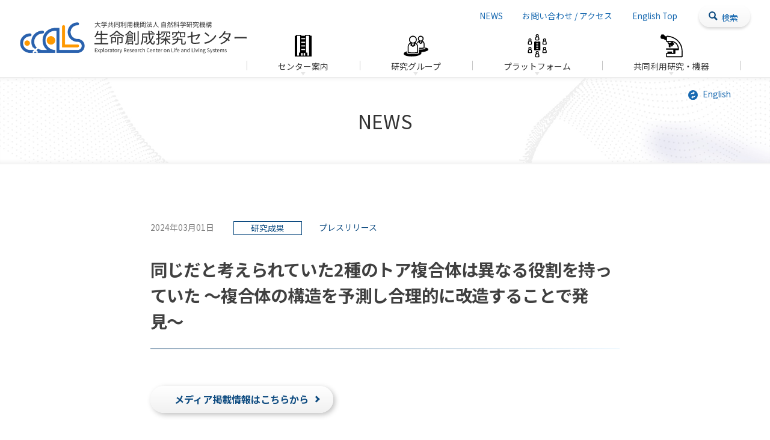

--- FILE ---
content_type: text/html; charset=UTF-8
request_url: https://www.excells.orion.ac.jp/news/9784
body_size: 72173
content:
<!DOCTYPE html>
<html lang="ja">

<head>
	<meta charset="UTF-8">
	<meta name="viewport" content="width=device-width, initial-scale=1">
	<meta property="og:type" content="article">
<meta property="og:url" content="https://www.excells.orion.ac.jp/news/9784">
<meta property="og:title" content="同じだと考えられていた2種のトア複合体は異なる役割を持っていた 〜複合体の構造を予測し合理的に改造することで発見〜">
<meta property="og:description" content="  メディア掲載情報はこちらから 発表のポイント  	細胞の環境への応答と寿命に重要な、出芽酵母の2種類のトア複合体は、従来手法では違いを調べる方法が無く、同一の機能を持つと考えられていた。...">
<meta property="og:site_name" content="生命創成探究センター">
<meta property="og:image" content="https://www.excells.orion.ac.jp/wp/wp-content/uploads/2024/03/Kosugi-Koga_20240228_fig4-1280x768.png">

<link rel="shortcut icon" href="https://www.excells.orion.ac.jp/wp/wp-content/themes/ExCELLS_2510/img/share/favicon.ico">
<link rel="icon" type="image/png" href="https://www.excells.orion.ac.jp/wp/wp-content/themes/ExCELLS_2510/img/share/icon-192x192.png">
<link rel="apple-touch-icon" type="image/png" href="https://www.excells.orion.ac.jp/wp/wp-content/themes/ExCELLS_2510/img/share/apple-touch-icon-180x180.png">

<meta name="google-site-verification" content="" />
<script async src="https://www.googletagmanager.com/gtag/js?id=G-VS7JVGD759"></script>
<script>
window.dataLayer = window.dataLayer || [];
function gtag(){dataLayer.push(arguments);}
gtag('js', new Date());
gtag('config', 'G-VS7JVGD759');
</script>
	<title>同じだと考えられていた2種のトア複合体は異なる役割を持っていた 〜複合体の構造を予測し合理的に改造することで発見〜 &#8211; 生命創成探究センター</title>
<meta name='robots' content='max-image-preview:large' />
<link rel='dns-prefetch' href='//fonts.googleapis.com' />
<link rel='dns-prefetch' href='//maxcdn.bootstrapcdn.com' />
<link rel="alternate" title="oEmbed (JSON)" type="application/json+oembed" href="https://www.excells.orion.ac.jp/wp-json/oembed/1.0/embed?url=https%3A%2F%2Fwww.excells.orion.ac.jp%2Fnews%2F9784" />
<link rel="alternate" title="oEmbed (XML)" type="text/xml+oembed" href="https://www.excells.orion.ac.jp/wp-json/oembed/1.0/embed?url=https%3A%2F%2Fwww.excells.orion.ac.jp%2Fnews%2F9784&#038;format=xml" />
<style id='wp-img-auto-sizes-contain-inline-css' type='text/css'>
img:is([sizes=auto i],[sizes^="auto," i]){contain-intrinsic-size:3000px 1500px}
/*# sourceURL=wp-img-auto-sizes-contain-inline-css */
</style>
<style id='wp-block-library-inline-css' type='text/css'>
:root{--wp-block-synced-color:#7a00df;--wp-block-synced-color--rgb:122,0,223;--wp-bound-block-color:var(--wp-block-synced-color);--wp-editor-canvas-background:#ddd;--wp-admin-theme-color:#007cba;--wp-admin-theme-color--rgb:0,124,186;--wp-admin-theme-color-darker-10:#006ba1;--wp-admin-theme-color-darker-10--rgb:0,107,160.5;--wp-admin-theme-color-darker-20:#005a87;--wp-admin-theme-color-darker-20--rgb:0,90,135;--wp-admin-border-width-focus:2px}@media (min-resolution:192dpi){:root{--wp-admin-border-width-focus:1.5px}}.wp-element-button{cursor:pointer}:root .has-very-light-gray-background-color{background-color:#eee}:root .has-very-dark-gray-background-color{background-color:#313131}:root .has-very-light-gray-color{color:#eee}:root .has-very-dark-gray-color{color:#313131}:root .has-vivid-green-cyan-to-vivid-cyan-blue-gradient-background{background:linear-gradient(135deg,#00d084,#0693e3)}:root .has-purple-crush-gradient-background{background:linear-gradient(135deg,#34e2e4,#4721fb 50%,#ab1dfe)}:root .has-hazy-dawn-gradient-background{background:linear-gradient(135deg,#faaca8,#dad0ec)}:root .has-subdued-olive-gradient-background{background:linear-gradient(135deg,#fafae1,#67a671)}:root .has-atomic-cream-gradient-background{background:linear-gradient(135deg,#fdd79a,#004a59)}:root .has-nightshade-gradient-background{background:linear-gradient(135deg,#330968,#31cdcf)}:root .has-midnight-gradient-background{background:linear-gradient(135deg,#020381,#2874fc)}:root{--wp--preset--font-size--normal:16px;--wp--preset--font-size--huge:42px}.has-regular-font-size{font-size:1em}.has-larger-font-size{font-size:2.625em}.has-normal-font-size{font-size:var(--wp--preset--font-size--normal)}.has-huge-font-size{font-size:var(--wp--preset--font-size--huge)}.has-text-align-center{text-align:center}.has-text-align-left{text-align:left}.has-text-align-right{text-align:right}.has-fit-text{white-space:nowrap!important}#end-resizable-editor-section{display:none}.aligncenter{clear:both}.items-justified-left{justify-content:flex-start}.items-justified-center{justify-content:center}.items-justified-right{justify-content:flex-end}.items-justified-space-between{justify-content:space-between}.screen-reader-text{border:0;clip-path:inset(50%);height:1px;margin:-1px;overflow:hidden;padding:0;position:absolute;width:1px;word-wrap:normal!important}.screen-reader-text:focus{background-color:#ddd;clip-path:none;color:#444;display:block;font-size:1em;height:auto;left:5px;line-height:normal;padding:15px 23px 14px;text-decoration:none;top:5px;width:auto;z-index:100000}html :where(.has-border-color){border-style:solid}html :where([style*=border-top-color]){border-top-style:solid}html :where([style*=border-right-color]){border-right-style:solid}html :where([style*=border-bottom-color]){border-bottom-style:solid}html :where([style*=border-left-color]){border-left-style:solid}html :where([style*=border-width]){border-style:solid}html :where([style*=border-top-width]){border-top-style:solid}html :where([style*=border-right-width]){border-right-style:solid}html :where([style*=border-bottom-width]){border-bottom-style:solid}html :where([style*=border-left-width]){border-left-style:solid}html :where(img[class*=wp-image-]){height:auto;max-width:100%}:where(figure){margin:0 0 1em}html :where(.is-position-sticky){--wp-admin--admin-bar--position-offset:var(--wp-admin--admin-bar--height,0px)}@media screen and (max-width:600px){html :where(.is-position-sticky){--wp-admin--admin-bar--position-offset:0px}}

/*# sourceURL=wp-block-library-inline-css */
</style><style id='global-styles-inline-css' type='text/css'>
:root{--wp--preset--aspect-ratio--square: 1;--wp--preset--aspect-ratio--4-3: 4/3;--wp--preset--aspect-ratio--3-4: 3/4;--wp--preset--aspect-ratio--3-2: 3/2;--wp--preset--aspect-ratio--2-3: 2/3;--wp--preset--aspect-ratio--16-9: 16/9;--wp--preset--aspect-ratio--9-16: 9/16;--wp--preset--color--black: #000000;--wp--preset--color--cyan-bluish-gray: #abb8c3;--wp--preset--color--white: #ffffff;--wp--preset--color--pale-pink: #f78da7;--wp--preset--color--vivid-red: #cf2e2e;--wp--preset--color--luminous-vivid-orange: #ff6900;--wp--preset--color--luminous-vivid-amber: #fcb900;--wp--preset--color--light-green-cyan: #7bdcb5;--wp--preset--color--vivid-green-cyan: #00d084;--wp--preset--color--pale-cyan-blue: #8ed1fc;--wp--preset--color--vivid-cyan-blue: #0693e3;--wp--preset--color--vivid-purple: #9b51e0;--wp--preset--gradient--vivid-cyan-blue-to-vivid-purple: linear-gradient(135deg,rgb(6,147,227) 0%,rgb(155,81,224) 100%);--wp--preset--gradient--light-green-cyan-to-vivid-green-cyan: linear-gradient(135deg,rgb(122,220,180) 0%,rgb(0,208,130) 100%);--wp--preset--gradient--luminous-vivid-amber-to-luminous-vivid-orange: linear-gradient(135deg,rgb(252,185,0) 0%,rgb(255,105,0) 100%);--wp--preset--gradient--luminous-vivid-orange-to-vivid-red: linear-gradient(135deg,rgb(255,105,0) 0%,rgb(207,46,46) 100%);--wp--preset--gradient--very-light-gray-to-cyan-bluish-gray: linear-gradient(135deg,rgb(238,238,238) 0%,rgb(169,184,195) 100%);--wp--preset--gradient--cool-to-warm-spectrum: linear-gradient(135deg,rgb(74,234,220) 0%,rgb(151,120,209) 20%,rgb(207,42,186) 40%,rgb(238,44,130) 60%,rgb(251,105,98) 80%,rgb(254,248,76) 100%);--wp--preset--gradient--blush-light-purple: linear-gradient(135deg,rgb(255,206,236) 0%,rgb(152,150,240) 100%);--wp--preset--gradient--blush-bordeaux: linear-gradient(135deg,rgb(254,205,165) 0%,rgb(254,45,45) 50%,rgb(107,0,62) 100%);--wp--preset--gradient--luminous-dusk: linear-gradient(135deg,rgb(255,203,112) 0%,rgb(199,81,192) 50%,rgb(65,88,208) 100%);--wp--preset--gradient--pale-ocean: linear-gradient(135deg,rgb(255,245,203) 0%,rgb(182,227,212) 50%,rgb(51,167,181) 100%);--wp--preset--gradient--electric-grass: linear-gradient(135deg,rgb(202,248,128) 0%,rgb(113,206,126) 100%);--wp--preset--gradient--midnight: linear-gradient(135deg,rgb(2,3,129) 0%,rgb(40,116,252) 100%);--wp--preset--font-size--small: 13px;--wp--preset--font-size--medium: 20px;--wp--preset--font-size--large: 36px;--wp--preset--font-size--x-large: 42px;--wp--preset--spacing--20: 0.44rem;--wp--preset--spacing--30: 0.67rem;--wp--preset--spacing--40: 1rem;--wp--preset--spacing--50: 1.5rem;--wp--preset--spacing--60: 2.25rem;--wp--preset--spacing--70: 3.38rem;--wp--preset--spacing--80: 5.06rem;--wp--preset--shadow--natural: 6px 6px 9px rgba(0, 0, 0, 0.2);--wp--preset--shadow--deep: 12px 12px 50px rgba(0, 0, 0, 0.4);--wp--preset--shadow--sharp: 6px 6px 0px rgba(0, 0, 0, 0.2);--wp--preset--shadow--outlined: 6px 6px 0px -3px rgb(255, 255, 255), 6px 6px rgb(0, 0, 0);--wp--preset--shadow--crisp: 6px 6px 0px rgb(0, 0, 0);}:where(.is-layout-flex){gap: 0.5em;}:where(.is-layout-grid){gap: 0.5em;}body .is-layout-flex{display: flex;}.is-layout-flex{flex-wrap: wrap;align-items: center;}.is-layout-flex > :is(*, div){margin: 0;}body .is-layout-grid{display: grid;}.is-layout-grid > :is(*, div){margin: 0;}:where(.wp-block-columns.is-layout-flex){gap: 2em;}:where(.wp-block-columns.is-layout-grid){gap: 2em;}:where(.wp-block-post-template.is-layout-flex){gap: 1.25em;}:where(.wp-block-post-template.is-layout-grid){gap: 1.25em;}.has-black-color{color: var(--wp--preset--color--black) !important;}.has-cyan-bluish-gray-color{color: var(--wp--preset--color--cyan-bluish-gray) !important;}.has-white-color{color: var(--wp--preset--color--white) !important;}.has-pale-pink-color{color: var(--wp--preset--color--pale-pink) !important;}.has-vivid-red-color{color: var(--wp--preset--color--vivid-red) !important;}.has-luminous-vivid-orange-color{color: var(--wp--preset--color--luminous-vivid-orange) !important;}.has-luminous-vivid-amber-color{color: var(--wp--preset--color--luminous-vivid-amber) !important;}.has-light-green-cyan-color{color: var(--wp--preset--color--light-green-cyan) !important;}.has-vivid-green-cyan-color{color: var(--wp--preset--color--vivid-green-cyan) !important;}.has-pale-cyan-blue-color{color: var(--wp--preset--color--pale-cyan-blue) !important;}.has-vivid-cyan-blue-color{color: var(--wp--preset--color--vivid-cyan-blue) !important;}.has-vivid-purple-color{color: var(--wp--preset--color--vivid-purple) !important;}.has-black-background-color{background-color: var(--wp--preset--color--black) !important;}.has-cyan-bluish-gray-background-color{background-color: var(--wp--preset--color--cyan-bluish-gray) !important;}.has-white-background-color{background-color: var(--wp--preset--color--white) !important;}.has-pale-pink-background-color{background-color: var(--wp--preset--color--pale-pink) !important;}.has-vivid-red-background-color{background-color: var(--wp--preset--color--vivid-red) !important;}.has-luminous-vivid-orange-background-color{background-color: var(--wp--preset--color--luminous-vivid-orange) !important;}.has-luminous-vivid-amber-background-color{background-color: var(--wp--preset--color--luminous-vivid-amber) !important;}.has-light-green-cyan-background-color{background-color: var(--wp--preset--color--light-green-cyan) !important;}.has-vivid-green-cyan-background-color{background-color: var(--wp--preset--color--vivid-green-cyan) !important;}.has-pale-cyan-blue-background-color{background-color: var(--wp--preset--color--pale-cyan-blue) !important;}.has-vivid-cyan-blue-background-color{background-color: var(--wp--preset--color--vivid-cyan-blue) !important;}.has-vivid-purple-background-color{background-color: var(--wp--preset--color--vivid-purple) !important;}.has-black-border-color{border-color: var(--wp--preset--color--black) !important;}.has-cyan-bluish-gray-border-color{border-color: var(--wp--preset--color--cyan-bluish-gray) !important;}.has-white-border-color{border-color: var(--wp--preset--color--white) !important;}.has-pale-pink-border-color{border-color: var(--wp--preset--color--pale-pink) !important;}.has-vivid-red-border-color{border-color: var(--wp--preset--color--vivid-red) !important;}.has-luminous-vivid-orange-border-color{border-color: var(--wp--preset--color--luminous-vivid-orange) !important;}.has-luminous-vivid-amber-border-color{border-color: var(--wp--preset--color--luminous-vivid-amber) !important;}.has-light-green-cyan-border-color{border-color: var(--wp--preset--color--light-green-cyan) !important;}.has-vivid-green-cyan-border-color{border-color: var(--wp--preset--color--vivid-green-cyan) !important;}.has-pale-cyan-blue-border-color{border-color: var(--wp--preset--color--pale-cyan-blue) !important;}.has-vivid-cyan-blue-border-color{border-color: var(--wp--preset--color--vivid-cyan-blue) !important;}.has-vivid-purple-border-color{border-color: var(--wp--preset--color--vivid-purple) !important;}.has-vivid-cyan-blue-to-vivid-purple-gradient-background{background: var(--wp--preset--gradient--vivid-cyan-blue-to-vivid-purple) !important;}.has-light-green-cyan-to-vivid-green-cyan-gradient-background{background: var(--wp--preset--gradient--light-green-cyan-to-vivid-green-cyan) !important;}.has-luminous-vivid-amber-to-luminous-vivid-orange-gradient-background{background: var(--wp--preset--gradient--luminous-vivid-amber-to-luminous-vivid-orange) !important;}.has-luminous-vivid-orange-to-vivid-red-gradient-background{background: var(--wp--preset--gradient--luminous-vivid-orange-to-vivid-red) !important;}.has-very-light-gray-to-cyan-bluish-gray-gradient-background{background: var(--wp--preset--gradient--very-light-gray-to-cyan-bluish-gray) !important;}.has-cool-to-warm-spectrum-gradient-background{background: var(--wp--preset--gradient--cool-to-warm-spectrum) !important;}.has-blush-light-purple-gradient-background{background: var(--wp--preset--gradient--blush-light-purple) !important;}.has-blush-bordeaux-gradient-background{background: var(--wp--preset--gradient--blush-bordeaux) !important;}.has-luminous-dusk-gradient-background{background: var(--wp--preset--gradient--luminous-dusk) !important;}.has-pale-ocean-gradient-background{background: var(--wp--preset--gradient--pale-ocean) !important;}.has-electric-grass-gradient-background{background: var(--wp--preset--gradient--electric-grass) !important;}.has-midnight-gradient-background{background: var(--wp--preset--gradient--midnight) !important;}.has-small-font-size{font-size: var(--wp--preset--font-size--small) !important;}.has-medium-font-size{font-size: var(--wp--preset--font-size--medium) !important;}.has-large-font-size{font-size: var(--wp--preset--font-size--large) !important;}.has-x-large-font-size{font-size: var(--wp--preset--font-size--x-large) !important;}
/*# sourceURL=global-styles-inline-css */
</style>

<style id='classic-theme-styles-inline-css' type='text/css'>
/*! This file is auto-generated */
.wp-block-button__link{color:#fff;background-color:#32373c;border-radius:9999px;box-shadow:none;text-decoration:none;padding:calc(.667em + 2px) calc(1.333em + 2px);font-size:1.125em}.wp-block-file__button{background:#32373c;color:#fff;text-decoration:none}
/*# sourceURL=/wp-includes/css/classic-themes.min.css */
</style>
<link rel='stylesheet' id='theme-style-css' href='https://www.excells.orion.ac.jp/wp/wp-content/themes/ExCELLS_2510/style.css?fver=20251002052625' type='text/css' media='all' />
<link rel='stylesheet' id='font-material-css' href='https://fonts.googleapis.com/icon?family=Material+Icons' type='text/css' media='all' />
<link rel='stylesheet' id='font-awesome-css' href='https://maxcdn.bootstrapcdn.com/font-awesome/4.7.0/css/font-awesome.min.css' type='text/css' media='all' />
<link rel='stylesheet' id='Noto Sans JP-css' href='https://fonts.googleapis.com/css2?family=Noto+Sans+JP%3Awght%40400%3B700&#038;display=swap' type='text/css' media='all' />
<link rel='stylesheet' id='Raleway-css' href='https://fonts.googleapis.com/css2?family=Raleway%3Awght%40300%3B600&#038;display=swap' type='text/css' media='all' />
<script type="text/javascript" src="https://www.excells.orion.ac.jp/wp/wp-content/themes/ExCELLS_2510/lib/stile/js/stile-full.min.js?fver=20250205073211" id="stile-js"></script>
<script type="text/javascript" src="https://www.excells.orion.ac.jp/wp/wp-content/themes/ExCELLS_2510/lib/stomp/slide-show/slide-show.min.js?fver=20250205073211" id="st-slide-show-js"></script>
<link rel="https://api.w.org/" href="https://www.excells.orion.ac.jp/wp-json/" /><link rel="canonical" href="https://www.excells.orion.ac.jp/news/9784" />
<link rel='shortlink' href='https://www.excells.orion.ac.jp/?p=9784' />
<link rel='prev' title='学際ハブプログラム「スピン生命フロンティア」共催セミナーのお知らせ' href='https://www.excells.orion.ac.jp/news/9763' />
<link rel='next' title='Groundbreaking Study Unveils Unique Roles of Yeast Protein Complexes in Cellular Lifespan and Environmental Response by Rationally Engineering Based on the Predicted Three-dimensional Structures' href='https://www.excells.orion.ac.jp/news/9791' />
</head>

<body class="wp-singular news-template-default single single-news postid-9784 wp-theme-ExCELLS_2510 site-lang-ja">
	<div id="page" class="site">
		<header id="masthead" class="site-header st-sticky-header st-sticky-header-top " role="banner">

			<div class="site-header-main">
				<h1 class="site-branding">
					<a href="https://www.excells.orion.ac.jp" rel="home" class="part-site-branding ja">
	<img class="site-logo" src="https://www.excells.orion.ac.jp/wp/wp-content/themes/ExCELLS_2510/img/site-logo.jpg">
	<img class="site-title ja" src="https://www.excells.orion.ac.jp/wp/wp-content/themes/ExCELLS_2510/img/site-title-ja.svg" alt="生命創成探究センター">
	<div class="site-description ja"><div></div></div>
</a>				</h1>

				<div class="site-header-nav-wrap">
					<div class="site-header-sub">
						<div class="site-header-nav screen-only stile-anchor-external">
							<div class="site-header-menu">
								<ul class="menu"><li id="menu-item-196" class="menu-ancestor btn-news"><a href="https://www.excells.orion.ac.jp/news" target="">NEWS</a></li><li id="menu-item-151" class="btn-contact"><a href="https://www.excells.orion.ac.jp/contact" target="">お問い合わせ / アクセス</a></li><li id="menu-item-166" class="btn-en"><a href="https://www.excells.orion.ac.jp/en" target="">English Top</a></li></ul>																<div class="header-search-area close">
									<form role="search" method="get" class="search-form" action="https://www.excells.orion.ac.jp/search">
	<label class="label-field">
		<input type="search" class="field" placeholder="キーワード" value="" name="s" />
	</label>
	<label class="label-submit">
		<input type="submit" class="submit" value="検索" />
	</label>
</form>
									<div class="search-btn">
										<div class="toggle-button"><span>検索</span></div>
									</div>
								</div>
							</div>
						</div>
					</div>

					<div class="site-global-nav-bar">
						<div class="site-global-nav-bar-inner">
							<ul class="menu ja"><li id="menu-item-13" class="nav-01 group"><label for="panel-13-ctrl"><div><span>センター</span><span>案内</span></div></label></li><li id="menu-item-1905" class="nav-02 group"><label for="panel-1905-ctrl"><div><span>研究</span><span>グループ</span></div></label></li><li id="menu-item-6653" class="nav-04 group"><label for="panel-6653-ctrl"><div><span>プラットフォーム</span></div></label></li><li id="menu-item-14" class="nav-03 group"><label for="panel-14-ctrl"><div><span>共同利用研究</span>・<span>機器</span></div></label></li></ul>						</div>
											</div>
				</div>

			</div>
			


			<div class="site-global-nav-panel-wrapper screen-only">
									<div id="panel-13" class="site-global-nav-panel screen-only ">
						<div class="scroll-shadow">
							<ul class="menu"><li id="menu-item-145"><a href="https://www.excells.orion.ac.jp/message" target=""><div>メッセージ</div></a></li><li id="menu-item-141"><a href="https://www.excells.orion.ac.jp/organization" target=""><div>研究体制</div></a></li><li id="menu-item-142"><a href="https://www.excells.orion.ac.jp/steering-committee" target=""><div>運営委員</div></a></li><li id="menu-item-143"><a href="https://www.excells.orion.ac.jp/publications" target=""><div>刊行物</div></a></li><li id="menu-item-3570"><a href="https://www.excells.orion.ac.jp/movies" target=""><div>紹介動画</div></a></li></ul>						</div>
					</div>
									<div id="panel-1905" class="site-global-nav-panel screen-only ">
						<div class="scroll-shadow">
							<ul class="menu"><li id="menu-item-1902"><a href="https://www.excells.orion.ac.jp/research-groups#1-1" target=""><div>創成研究領域</div></a></li><li id="menu-item-1903"><a href="https://www.excells.orion.ac.jp/research-groups#1-2" target=""><div>極限環境生命探査室</div></a></li></ul>						</div>
					</div>
									<div id="panel-6653" class="site-global-nav-panel screen-only ">
						<div class="scroll-shadow">
							<ul class="menu"><li id="menu-item-6654"><a href="https://www.excells.orion.ac.jp/pf-overview" target=""><div>プラットフォーム概要</div></a></li><li id="menu-item-6655"><a href="https://www.excells.orion.ac.jp/co-creation-pf" target=""><div>先端共創プラットフォーム</div></a></li><li id="menu-item-6656"><a href="https://www.excells.orion.ac.jp/collaboration-enhancement-pf" target=""><div>連携強化プラットフォーム</div></a></li></ul>						</div>
					</div>
									<div id="panel-14" class="site-global-nav-panel screen-only ">
						<div class="scroll-shadow">
							<ul class="menu"><li id="menu-item-146"><a href="https://www.excells.orion.ac.jp/overview" target=""><div>共同利用概要</div></a></li><li id="menu-item-2457"><a href="https://www.excells.orion.ac.jp/guidelines" target=""><div>公募要項</div></a></li><li id="menu-item-147"><a href="https://www.excells.orion.ac.jp/application" target=""><div>申請・各種書類</div></a></li><li id="menu-item-2199"><a href="https://www.excells.orion.ac.jp/equipments-for-cooperative-studies" target=""><div>機器案内</div></a></li><li id="menu-item-2219"><a href="https://www.excells.orion.ac.jp/list-of-adoption" target=""><div>受入グループ</div></a></li><li id="menu-item-10003"><a href="https://www.excells.orion.ac.jp/list-of-accepted-proposals" target=""><div>採択状況</div></a></li><li id="menu-item-5147"><a href="https://www.excells.orion.ac.jp/kyoyo" target=""><div>連携事業等</div></a></li><li id="menu-item-9323"><a href="https://www.excells.orion.ac.jp/acknowledgments" target=""><div>謝辞の書き方</div></a></li></ul>						</div>
					</div>
							</div>
					</header>

		<div id="content" class="site-content">	<div id="primary" class="content-area">
		<main id="main" class="site-main" role="main">

<header class="site-main-header">
	<h2 class="title">NEWS</h2>
	<div class="lang-button ja"><a href="https://www.excells.orion.ac.jp/en/news/9791" rel="tag">English</a><a href="https://www.excells.orion.ac.jp/news/9791" rel="tag" class="current">Japanese</a></div></header>

<article id="post-9784" class="entry entry-news post-9784 news type-news status-publish has-post-thumbnail hentry post_lang-ja news_category-achievements news_tag-press-release related_research_group-protein-design sticky">

			<header class="entry-header">
			<div class="info">
				<div class="date">2024年03月01日</div>
				<ul class="list-cat"><li><a href="https://www.excells.orion.ac.jp/news/category/achievements" rel="tag" class="news_category-achievements root">研究成果</a></li></ul>				<ul class="list-tag"><li><span class="news_tag-press-release root">プレスリリース</span></li></ul>			</div>
			<div class="title"  data-length="long"><div><span>同じだと</span><span>考えられていた</span>2<span>種の</span><span>トア</span><span>複合体は</span><span>異なる</span><span>役割を</span><span>持っていた</span> 〜<span>複合体の</span><span>構造を</span><span>予測し</span><span>合理的に</span><span>改造することで</span><span>発見</span>〜</div></div>

		</header>
	
			<div class="entry-content stile">
			<div class="column-2"> </div>
<p><a class="button" href="#media">メディア掲載情報はこちらから</a></p>
<h4>発表のポイント</h4>
<ul>
<li>細胞の環境への応答と寿命に重要な、出芽酵母の2種類のトア複合体は、従来手法では違いを調べる方法が無く、同一の機能を持つと考えられていた。</li>
<li>計算機を用いた構造予測を活用することで、タンパク質を合理的に改造し、片方のトア複合体のみを持つ出芽酵母を作り、機能的な違いを識別することに成功した。</li>
<li>この研究は、タンパク質の機能を精密に改変することで細胞の振る舞いをより詳細に調べる手法を提供し、細胞のシグナル伝達の理解を深め、将来的には疾患治療や寿命延長に向けた新たなアプローチを可能にすると期待される。</li>
</ul>
<h4>概要</h4>
<p>　自然科学研究機構分子科学研究所／生命創成探究センター（ExCELLS）／総合研究大学院大学の小杉貴洋助教、自然科学研究機構基礎生物学研究所／総合研究大学院大学の鎌田芳彰助教、大坪瑶子研究員（現：東京大学生命科学ネットワーク）、山下朗兼任准教授（現：東京大学大学院総合文化研究科）らは、長浜バイオ大学の梅田知晴大学院生、向由起夫教授、名古屋大学の大塚北斗助教らと共同で、出芽酵母のトア複合体を改造することにより、これまで同じ機能を持つと考えられていた２種類のトア複合体が異なる働きを持つことを明らかにしました。</p>
<p>　本研究の成果は、「Journal of Cell Science」に2024年2月28日付で公開されました。</p>
<h4><strong>研究の背景</strong></h4>
<p>　生体内には、いくつものタンパク質が集まって会合したタンパク質複合体が多数存在し、重要な役割を果たしています。一般的に、タンパク質複合体は、共通するタンパク質を含んでいても、その他の構成タンパク質が変わると、その機能も変わります。生物は、構成タンパク質の組み合わせが異なる複合体を巧みに利用することで、生体内の複雑なシステムの制御を行っています。</p>
<p>　細胞の環境への応答に不可欠であり細胞寿命に関わっているタンパク質複合体であるTarget of Rapamycin （TOR、トア）複合体<a href="#note1"><sup>(1)</sup></a>にも、TORC1とTORC2という構成タンパク質の組み合わせが異なる複合体状態が存在し、それぞれ異なる機能を持っていることがわかっています。さらに、分裂酵母や哺乳類はTORC1を１種類しか持っていませんが、出芽酵母<a href="#note2"><sup>(2)</sup></a>には構成タンパク質の異なる２種類のTORC1を持っていることが知られています<strong>（図１）</strong>。しかし、これまで出芽酵母の２種類のTORC1の違いを調べる手段がなかったため、これらが比較され機能的な違いがあるのかは明らかにされていませんでした。それにもかかわらず、これらの２種類のTORC1は、これまでずっと同じ機能を持っていると考えられてきました。</p>
<p>　近年、タンパク質構造を予測する技術やタンパク質を合理的に改造する技術が急速に発展してきました。我々は、計算機上でトア複合体の予測構造モデルを構築し、それらに基づいて合理的にタンパク質の改変を行うことにより、出芽酵母の２つのTORC1のうち一つだけを形成できなくする改造ができるのではないかと考えました。そして、その改造TORC1を用いて、２種類のTORC1のうち片方ずつしか持たない酵母を作り出すことで、二つのTORC1が同じなのか違うのか、違う場合はどのように違うのかを明らかにできると考え、研究を進めました<strong>（図</strong><strong>1</strong><strong>）</strong>。</p>
<figure id="attachment_9785" aria-describedby="caption-attachment-9785" style="width: 1024px" class="wp-caption aligncenter"><img fetchpriority="high" decoding="async" class="wp-image-9785 size-large" src="https://www.excells.orion.ac.jp/wp/wp-content/uploads/2024/03/Kosugi-Koga_20240228_fig1-1280x469.png" alt="図1. トア複合体を改造して、二つの複合体が同じか違うか調べる" width="1024" height="375" srcset="https://www.excells.orion.ac.jp/wp/wp-content/uploads/2024/03/Kosugi-Koga_20240228_fig1-1280x469.png 1280w, https://www.excells.orion.ac.jp/wp/wp-content/uploads/2024/03/Kosugi-Koga_20240228_fig1-640x235.png 640w, https://www.excells.orion.ac.jp/wp/wp-content/uploads/2024/03/Kosugi-Koga_20240228_fig1-960x352.png 960w, https://www.excells.orion.ac.jp/wp/wp-content/uploads/2024/03/Kosugi-Koga_20240228_fig1-1536x563.png 1536w, https://www.excells.orion.ac.jp/wp/wp-content/uploads/2024/03/Kosugi-Koga_20240228_fig1-2048x751.png 2048w, https://www.excells.orion.ac.jp/wp/wp-content/uploads/2024/03/Kosugi-Koga_20240228_fig1-320x117.png 320w, https://www.excells.orion.ac.jp/wp/wp-content/uploads/2024/03/Kosugi-Koga_20240228_fig1-480x176.png 480w" sizes="(max-width: 1024px) 100vw, 1024px" /><figcaption id="caption-attachment-9785" class="wp-caption-text">図1. トア複合体を改造して、二つの複合体が同じか違うか調べる</figcaption></figure>
<h4><strong>研究の成果</strong></h4>
<p>　出芽酵母はTor1とTor2という２種類のTORキナーゼ<a href="#note3"><sup>(3)</sup></a>をもち、Tor1とTor2の両方がKog1などの構成タンパク質と結合しTORC1になることができ、Tor2だけがAvo3などの構成タンパク質と結合しTORC2になることができます。つまり、TORC1にはTor1由来のものとTor2由来のものが存在することになります。Tor1の遺伝子を欠損させる<a href="#note4"><sup>(4)</sup></a>ことで、Tor1由来のTORC1だけをなくすことができ、Tor1由来のTORC1の働きが調べられてきました。特に、Tor1由来のTORC1をなくすことで、細胞の寿命が延びることが知られており、TORC1は寿命を研究するための標的として精力的に研究が行われてきました。一方で、TORC1とTORC2のどちらかが機能しなくなるだけで酵母は死んでしまうため、TORC2がなくなってしまうTor2遺伝子を欠損した酵母は生育が不可能となります。その結果、Tor2由来のTORC1だけを持たない酵母を作り出すことができず、Tor2由来のTORC1については調べられてきませんでした。それにもかかわらず、他の構成タンパク質が同じであるという理由でTor1由来のTORC1とTor2由来のTORC1は同じ働きをしていると考えられてきました。</p>
<p>　我々は、計算機上で出芽酵母トア複合体の予測構造モデルを作り、それらの予測構造に基づいてTor2を合理的に改変することにより、TORC2形成能を維持させたまま、TORC1形成能を持たない改造Tor2を作り出すことに成功しました。具体的には、ヒトのトア複合体のクライオ電顕構造を基にしてTor2由来のTORC1とTORC2のモデル構造を作りました。次に、それぞれに含まれるTor2が、TORC1ではKog1と接触していて、TORC2ではAvo3と接触していない部分を設計部位としました<strong>（図２）</strong>。そして、ここにあるいくつかのアミノ酸をより大きなものへと変え、TORC1では複合体が壊れるが、TORC2では影響がないように、Tor2を改造しました。これまでTor2由来のTORC1だけを持たない細胞を作り出すことはできませんでしたが、この新たに作られた改造Tor2によりTor1由来のTORC1は持っているが、Tor2由来のTORC1だけを持たない細胞を作り出すことに成功しました。その結果、Tor1由来のTORC1を持たない細胞とTor2由来のTORC1を持たない細胞を比べることで、Tor1由来のTORC1とTor2由来のTORC1の役割を比較することが可能になりました。</p>
<figure id="attachment_9786" aria-describedby="caption-attachment-9786" style="width: 1024px" class="wp-caption aligncenter"><img decoding="async" class="wp-image-9786 size-large" src="https://www.excells.orion.ac.jp/wp/wp-content/uploads/2024/03/Kosugi-Koga_20240228_fig2-1280x611.png" alt="図2. 計算機上で構造モデルを作って改造することで、片方の複合体を形成できなくする" width="1024" height="489" srcset="https://www.excells.orion.ac.jp/wp/wp-content/uploads/2024/03/Kosugi-Koga_20240228_fig2-1280x611.png 1280w, https://www.excells.orion.ac.jp/wp/wp-content/uploads/2024/03/Kosugi-Koga_20240228_fig2-640x305.png 640w, https://www.excells.orion.ac.jp/wp/wp-content/uploads/2024/03/Kosugi-Koga_20240228_fig2-960x458.png 960w, https://www.excells.orion.ac.jp/wp/wp-content/uploads/2024/03/Kosugi-Koga_20240228_fig2-1536x733.png 1536w, https://www.excells.orion.ac.jp/wp/wp-content/uploads/2024/03/Kosugi-Koga_20240228_fig2-2048x977.png 2048w, https://www.excells.orion.ac.jp/wp/wp-content/uploads/2024/03/Kosugi-Koga_20240228_fig2-320x153.png 320w, https://www.excells.orion.ac.jp/wp/wp-content/uploads/2024/03/Kosugi-Koga_20240228_fig2-480x229.png 480w" sizes="(max-width: 1024px) 100vw, 1024px" /><figcaption id="caption-attachment-9786" class="wp-caption-text">図2. 計算機上で構造モデルを作って改造することで、片方の複合体を形成できなくする</figcaption></figure>
<p>　実際にそれらを比較すると、驚くことに二つのTORC1が異なる役割を持つことが明らかになってきました<strong>（図３）</strong>。TORC1の阻害剤（rapamycin）に対する細胞の感受性やpH環境の違いによる細胞の生育、さらには細胞の寿命までも異なっていることが明らかになりました。これらの結果は、さまざまな細胞の機能に対して、二つのTORC1が異なる働きをしていることを示しています。そして、今回明らかになった特徴から、Tor1由来のTORC1の方が、他の生物種に一種類しか存在しないTORC1と同じような働きをしている、つまりTor2由来のTORC1は出芽酵母特有のものであることも示唆されました。</p>
<figure id="attachment_9787" aria-describedby="caption-attachment-9787" style="width: 1024px" class="wp-caption aligncenter"><img decoding="async" class="wp-image-9787 size-large" src="https://www.excells.orion.ac.jp/wp/wp-content/uploads/2024/03/Kosugi-Koga_20240228_fig3-1280x962.png" alt="図3. 改造Tor2株とtor1欠損株では様々な点で異なる" width="1024" height="770" srcset="https://www.excells.orion.ac.jp/wp/wp-content/uploads/2024/03/Kosugi-Koga_20240228_fig3-1280x962.png 1280w, https://www.excells.orion.ac.jp/wp/wp-content/uploads/2024/03/Kosugi-Koga_20240228_fig3-640x481.png 640w, https://www.excells.orion.ac.jp/wp/wp-content/uploads/2024/03/Kosugi-Koga_20240228_fig3-960x722.png 960w, https://www.excells.orion.ac.jp/wp/wp-content/uploads/2024/03/Kosugi-Koga_20240228_fig3-1536x1155.png 1536w, https://www.excells.orion.ac.jp/wp/wp-content/uploads/2024/03/Kosugi-Koga_20240228_fig3-2048x1540.png 2048w, https://www.excells.orion.ac.jp/wp/wp-content/uploads/2024/03/Kosugi-Koga_20240228_fig3-320x241.png 320w, https://www.excells.orion.ac.jp/wp/wp-content/uploads/2024/03/Kosugi-Koga_20240228_fig3-480x361.png 480w" sizes="(max-width: 1024px) 100vw, 1024px" /><figcaption id="caption-attachment-9787" class="wp-caption-text">図3. 改造Tor2株と<em>tor1</em>欠損株では様々な点で異なる</figcaption></figure>
<h4><strong>今後の展開・この研究の社会的意義</strong></h4>
<p>　本研究では、予測構造モデルに基づいてタンパク質を改造することが、細胞生物学の研究に貢献できることが示されました。近年、機械学習を用いた高精度なタンパク質構造予測プログラムの出現により、信頼性の高いタンパク質構造が気軽に得られるようになったと言われています。今後ますます同様なアプローチの研究が増え、タンパク質構造予測およびタンパク質の合理的改造技術が生物学研究に役立つことが期待されます。</p>
<p>　予測構造モデルに基づくタンパク質改造技術を利用した本研究により、出芽酵母の二つのTORC1が異なる働きをしていることが示されました。今回解析を行った出芽酵母は２種類のTORC1を持ちますが、ヒトを含む哺乳類など１種類のTORC1しか持たない生物種も多く存在します。TORC1の分子進化については多くの謎が残されていますが、本研究は、その謎を解き明かす上でも大きな意味を持つと考えられます。出芽酵母のTor2はTORC1にもTORC2にもなることができることから、もともとTor2に対応するものが存在し、進化の過程でTORC1だけになることができるTor1が後から出現したと考えることができます。しかしながら、今回の結果からは、Tor2由来のTORC1が出芽酵母特有のものであることが示唆されました。これは、TORC1がどのように進化してきたのか新たな情報を与えるものとなり、この結果が今後の分子進化を研究する際に大いに役立つと考えられます<strong>（図４）</strong>。</p>
<p>　寿命に関してもTor1由来のTORC1がヒトなどのTORC1と同じ働きをしており、Tor2由来のTORC1は寿命に関して大きな影響がないことが示唆されました。今後、これら酵母の二つのTORC1の機能をより詳細に調べ、それらの機能のバランスを制御することができるようになれば、寿命をコントロールすることも可能になると考えられます。さらに、本研究を発展させることで、ヒトの寿命研究にも貢献できると考えられます。分裂酵母やヒトを含む哺乳類に存在しない出芽酵母Tor2由来のTORC1と同じような働きを持つものをヒトの中に作り出すことで、寿命の延長を実現できるといった可能性も期待されます<strong>（図４）</strong>。</p>
<figure id="attachment_9788" aria-describedby="caption-attachment-9788" style="width: 1024px" class="wp-caption aligncenter"><img loading="lazy" decoding="async" class="wp-image-9788 size-large" src="https://www.excells.orion.ac.jp/wp/wp-content/uploads/2024/03/Kosugi-Koga_20240228_fig4-1280x768.png" alt="図4. 進化や寿命の研究に役立つ" width="1024" height="614" srcset="https://www.excells.orion.ac.jp/wp/wp-content/uploads/2024/03/Kosugi-Koga_20240228_fig4-1280x768.png 1280w, https://www.excells.orion.ac.jp/wp/wp-content/uploads/2024/03/Kosugi-Koga_20240228_fig4-640x384.png 640w, https://www.excells.orion.ac.jp/wp/wp-content/uploads/2024/03/Kosugi-Koga_20240228_fig4-960x576.png 960w, https://www.excells.orion.ac.jp/wp/wp-content/uploads/2024/03/Kosugi-Koga_20240228_fig4-1536x922.png 1536w, https://www.excells.orion.ac.jp/wp/wp-content/uploads/2024/03/Kosugi-Koga_20240228_fig4-320x192.png 320w, https://www.excells.orion.ac.jp/wp/wp-content/uploads/2024/03/Kosugi-Koga_20240228_fig4-480x288.png 480w, https://www.excells.orion.ac.jp/wp/wp-content/uploads/2024/03/Kosugi-Koga_20240228_fig4.png 1660w" sizes="auto, (max-width: 1024px) 100vw, 1024px" /><figcaption id="caption-attachment-9788" class="wp-caption-text">図4. 進化や寿命の研究に役立つ</figcaption></figure>
<h4><strong>用語解説</strong></h4>
<p><a id="note1"></a>（１）トア（TOR, Target of Rapamycin）複合体<br />
トアは真核生物に高度に保存されたSer/Thrプロテインキナーゼ（リン酸化酵素）であり、数種のタンパク質と２種類の独立したトア複合体1,2（TORC1, TORC2）を形成する。細胞の環境への応答に不可欠であり細胞寿命にも関わっている。</p>
<p><a id="note2"></a>（２）出芽酵母<br />
出芽酵母は研究室でよく用いられる一種の微生物。パンを膨らませる酵母と同じ種類で、「出芽」と呼ばれる、細胞が膨らみ小さな突起を作る方法で新しい細胞を作り出す。生物学の基本的なメカニズムを理解するためのモデル生物として重宝されている。</p>
<p><a id="note3"></a>（３）キナーゼ<br />
キナーゼは、細胞の機能調節に重要な酵素（タンパク質）の一種。キナーゼはターゲットとなるタンパク質にリン酸を付加することで、「スイッチ」のオンオフのように、タンパク質の活性を制御することが出来る。リン酸化は、タンパク質の活性を制御する重要な手段であり、キナーゼは多くの生命現象の制御において中心的な役割を果たす。</p>
<p><a id="note4"></a>（４）遺伝子を欠損させる<br />
特定の遺伝子の機能を意図的に失わせる手法。この手法により、その遺伝子が生体内でどのような働きをしているかを解明することができ、病気の研究や治療法の開発に役立てられている。</p>
<h4><strong>論文情報　　</strong></h4>
<p>掲載誌：Journal of Cell Science<br />
論文タイトル：Structure-based engineering of Tor complexes reveals that two types of yeast TORC1 produce distinct phenotypes（トア複合体を改造することで酵母の２種類のTORC1が異なる表現型を生み出していることを明らかにした）<br />
著者：Yoshiaki Kamada*, Chiharu Umeda, Yukio Mukai, Hokuto Ohtsuka, <br />
Yoko Otsubo, Akira Yamashita, and Takahiro Kosugi*<br />
掲載日：2024年2月28日（オンライン公開）<br />
DOI：https://doi.org/10.1242/jcs.261625</p>
<h4><strong>研究グループ</strong></h4>
<p>自然科学研究機構　分子科学研究所<br />
自然科学研究機構　生命創成探究センター（ExCELLS）<br />
総合研究大学院大学<br />
自然科学研究機構　基礎生物学研究所<br />
長浜バイオ大学<br />
名古屋大学</p>
<h4><strong>研究サポート</strong></h4>
<p>本研究は、大学共同利用機関法人自然科学研究機構若手研究者による分野間連携研究プロジェクト（01312108）、大学共同利用機関法人自然科学研究機構分野融合型共同研究事業（01112205）、JST戦略的創造研究推進事業さきがけ（JPMJPR20E6）、科学研究費補助金（JP21K05363）などの支援を受けて実施されました。</p>
<h4><strong>研究に関するお問い合わせ先</strong></h4>
<p>小杉　貴洋（こすぎ　たかひろ）<br />
自然科学研究機構　分子科学研究所／生命創成探究センター／総合研究大学院大学、助教<br />
TEL：0564-55-7379、0564-55-7382<br />
E-mail：takahirokosugi＠ims.ac.jp</p>
<p>鎌田　芳彰（かまだ　よしあき）<br />
自然科学研究機構　基礎生物学研究所／総合研究大学院大学、助教<br />
TEL：0564-55-7536<br />
E-mail：yoshikam＠nibb.ac.jp</p>
<h5><strong>報道担当</strong></h5>
<p>自然科学研究機構　分子科学研究所　研究力強化戦略室　広報担当<br />
TEL：0564-55-7209　FAX：0564-55-7340<br />
E-mail：press＠ims.ac.jp</p>
<p>自然科学研究機構　基礎生物学研究所　広報室<br />
TEL：0564-55-7628　FAX：0564-55-7597<br />
E-mail：press@nibb.ac.jp</p>
<p>自然科学研究機構　生命創成探究センター　研究戦略室<br />
TEL：0564-59-5203　FAX：0564-59-5202<br />
E-mail：press＠excells.orion.ac.jp</p>
<p>総合研究大学院大学　総合企画課　広報社会連携係<br />
TEL：046-858-1629<br />
E-mail：kouhou1@ml.soken.ac.jp</p>
<p>長浜バイオ大学　アドミッション・オフィス　広報担当<br />
TEL：0749-64-8100　FAX：0749-64-8140<br />
E-mail：kouhou@nagahama-i-bio.ac.jp</p>
<h5>プレスリリース</h5>
<p><a href="https://www.excells.orion.ac.jp/wp/wp-content/uploads/2024/03/9a3779de067cc41d0c882935505086ff.pdf" target="_blank" rel="noopener">同じだと考えられていた2種のトア複合体は異なる役割を持っていた 〜複合体の構造を予測し合理的に改造することで発見〜</a></p>
<h6><a id="media"></a>メディア掲載情報</h6>
<div class="frame">
<div class="column-2">
<div>
<p><span style="color: #3366ff;">■</span>360doc个人图书馆　　　　　　　　　　　</p>
</div>
<div>
<p><span style="color: #3366ff;"><span style="color: #000000;">［2024年3月2日］　</span><a href="http://www.360doc.com/content/24/0302/16/8176916_1115779650.shtml">掲載記事</a></span></p>
</div>
</div>
</div>
		</div>
	
	<aside class="aside-page-break">
	</aside>
	<aside class="aside aside-post-navigation">
	<div class="aside-inner">

	<nav class="navigation post-navigation" aria-label="投稿ナビゲーション">
		<h2 class="screen-reader-text">投稿ナビゲーション</h2>
		<div class="nav-links"><div class="nav-previous"><a href="https://www.excells.orion.ac.jp/news/9763" rel="prev">前へ</a></div><div class="nav-list"><a href="https://www.excells.orion.ac.jp/news">BACK TO LIST</a></div><div class="nav-next"><a href="https://www.excells.orion.ac.jp/news/9797" rel="next">次へ</a></div></div>
	</nav>	</div>
</aside>

</article>
		</main>
	</div>
</div><!-- #content -->

<footer id="colophon" class="site-footer" role="contentinfo">

<aside class="banner-area" role="complementary" aria-label="フッター">
	<div class="banner-column">
		<section id="media_image-7" class="widget widget_media_image"><h2 class="widget-title">自然科学研究機構（NINS）</h2><a href="https://www.nins.jp/"><img width="741" height="234" src="https://www.excells.orion.ac.jp/wp/wp-content/uploads/2020/10/NINS_bn-1.png" class="image wp-image-2426  attachment-full size-full" alt="" style="max-width: 100%; height: auto;" decoding="async" loading="lazy" srcset="https://www.excells.orion.ac.jp/wp/wp-content/uploads/2020/10/NINS_bn-1.png 741w, https://www.excells.orion.ac.jp/wp/wp-content/uploads/2020/10/NINS_bn-1-640x202.png 640w, https://www.excells.orion.ac.jp/wp/wp-content/uploads/2020/10/NINS_bn-1-320x101.png 320w, https://www.excells.orion.ac.jp/wp/wp-content/uploads/2020/10/NINS_bn-1-480x152.png 480w" sizes="auto, (max-width: 741px) 100vw, 741px" /></a></section><section id="media_image-9" class="widget widget_media_image"><h2 class="widget-title">アストロバイオロジーセンター（ABC）</h2><a href="https://www.abc-nins.jp/"><img width="741" height="234" src="https://www.excells.orion.ac.jp/wp/wp-content/uploads/2020/10/AB_bn.png" class="image wp-image-2429  attachment-full size-full" alt="" style="max-width: 100%; height: auto;" decoding="async" loading="lazy" srcset="https://www.excells.orion.ac.jp/wp/wp-content/uploads/2020/10/AB_bn.png 741w, https://www.excells.orion.ac.jp/wp/wp-content/uploads/2020/10/AB_bn-640x202.png 640w, https://www.excells.orion.ac.jp/wp/wp-content/uploads/2020/10/AB_bn-320x101.png 320w, https://www.excells.orion.ac.jp/wp/wp-content/uploads/2020/10/AB_bn-480x152.png 480w" sizes="auto, (max-width: 741px) 100vw, 741px" /></a></section><section id="media_image-8" class="widget widget_media_image"><h2 class="widget-title">国立天文台（NAOJ）</h2><a href="https://www.nao.ac.jp/"><img width="741" height="234" src="https://www.excells.orion.ac.jp/wp/wp-content/uploads/2020/10/NAOJ_bn.png" class="image wp-image-2431  attachment-full size-full" alt="" style="max-width: 100%; height: auto;" decoding="async" loading="lazy" srcset="https://www.excells.orion.ac.jp/wp/wp-content/uploads/2020/10/NAOJ_bn.png 741w, https://www.excells.orion.ac.jp/wp/wp-content/uploads/2020/10/NAOJ_bn-640x202.png 640w, https://www.excells.orion.ac.jp/wp/wp-content/uploads/2020/10/NAOJ_bn-320x101.png 320w, https://www.excells.orion.ac.jp/wp/wp-content/uploads/2020/10/NAOJ_bn-480x152.png 480w" sizes="auto, (max-width: 741px) 100vw, 741px" /></a></section><section id="media_image-11" class="widget widget_media_image"><h2 class="widget-title">核融合科学研究所（NIFS）</h2><a href="https://www.nifs.ac.jp/"><img width="741" height="234" src="https://www.excells.orion.ac.jp/wp/wp-content/uploads/2020/10/NIFS_bn.png" class="image wp-image-2432  attachment-full size-full" alt="" style="max-width: 100%; height: auto;" decoding="async" loading="lazy" srcset="https://www.excells.orion.ac.jp/wp/wp-content/uploads/2020/10/NIFS_bn.png 741w, https://www.excells.orion.ac.jp/wp/wp-content/uploads/2020/10/NIFS_bn-640x202.png 640w, https://www.excells.orion.ac.jp/wp/wp-content/uploads/2020/10/NIFS_bn-320x101.png 320w, https://www.excells.orion.ac.jp/wp/wp-content/uploads/2020/10/NIFS_bn-480x152.png 480w" sizes="auto, (max-width: 741px) 100vw, 741px" /></a></section><section id="media_image-10" class="widget widget_media_image"><h2 class="widget-title">基礎生物学研究所（NIBB）</h2><a href="https://www.nibb.ac.jp/"><img width="2470" height="780" src="https://www.excells.orion.ac.jp/wp/wp-content/uploads/2020/10/621150e5f22b1174ef2921fbc70eaf6a.jpg" class="image wp-image-2581  attachment-full size-full" alt="" style="max-width: 100%; height: auto;" decoding="async" loading="lazy" srcset="https://www.excells.orion.ac.jp/wp/wp-content/uploads/2020/10/621150e5f22b1174ef2921fbc70eaf6a.jpg 2470w, https://www.excells.orion.ac.jp/wp/wp-content/uploads/2020/10/621150e5f22b1174ef2921fbc70eaf6a-640x202.jpg 640w, https://www.excells.orion.ac.jp/wp/wp-content/uploads/2020/10/621150e5f22b1174ef2921fbc70eaf6a-1280x404.jpg 1280w, https://www.excells.orion.ac.jp/wp/wp-content/uploads/2020/10/621150e5f22b1174ef2921fbc70eaf6a-960x303.jpg 960w, https://www.excells.orion.ac.jp/wp/wp-content/uploads/2020/10/621150e5f22b1174ef2921fbc70eaf6a-1536x485.jpg 1536w, https://www.excells.orion.ac.jp/wp/wp-content/uploads/2020/10/621150e5f22b1174ef2921fbc70eaf6a-2048x647.jpg 2048w, https://www.excells.orion.ac.jp/wp/wp-content/uploads/2020/10/621150e5f22b1174ef2921fbc70eaf6a-320x101.jpg 320w, https://www.excells.orion.ac.jp/wp/wp-content/uploads/2020/10/621150e5f22b1174ef2921fbc70eaf6a-480x152.jpg 480w" sizes="auto, (max-width: 2470px) 100vw, 2470px" /></a></section><section id="media_image-14" class="widget widget_media_image"><h2 class="widget-title">生理学研究所（NIPS)</h2><a href="https://www.nips.ac.jp/"><img width="741" height="234" src="https://www.excells.orion.ac.jp/wp/wp-content/uploads/2023/08/NIPS_1.png" class="image wp-image-8473  attachment-full size-full" alt="" style="max-width: 100%; height: auto;" title="生理学研究所（NIPS)" decoding="async" loading="lazy" srcset="https://www.excells.orion.ac.jp/wp/wp-content/uploads/2023/08/NIPS_1.png 741w, https://www.excells.orion.ac.jp/wp/wp-content/uploads/2023/08/NIPS_1-640x202.png 640w, https://www.excells.orion.ac.jp/wp/wp-content/uploads/2023/08/NIPS_1-320x101.png 320w, https://www.excells.orion.ac.jp/wp/wp-content/uploads/2023/08/NIPS_1-480x152.png 480w" sizes="auto, (max-width: 741px) 100vw, 741px" /></a></section><section id="media_image-16" class="widget widget_media_image"><h2 class="widget-title">分子科学研究所（IMS）</h2><a href="https://www.ims.ac.jp/"><img width="741" height="234" src="https://www.excells.orion.ac.jp/wp/wp-content/uploads/2020/10/IMS_bn.png" class="image wp-image-2437  attachment-full size-full" alt="" style="max-width: 100%; height: auto;" decoding="async" loading="lazy" srcset="https://www.excells.orion.ac.jp/wp/wp-content/uploads/2020/10/IMS_bn.png 741w, https://www.excells.orion.ac.jp/wp/wp-content/uploads/2020/10/IMS_bn-640x202.png 640w, https://www.excells.orion.ac.jp/wp/wp-content/uploads/2020/10/IMS_bn-320x101.png 320w, https://www.excells.orion.ac.jp/wp/wp-content/uploads/2020/10/IMS_bn-480x152.png 480w" sizes="auto, (max-width: 741px) 100vw, 741px" /></a></section><section id="media_image-13" class="widget widget_media_image"><h2 class="widget-title">総合研究大学院大学（SOKENDAI）</h2><a href="https://www.soken.ac.jp/"><img width="741" height="234" src="https://www.excells.orion.ac.jp/wp/wp-content/uploads/2020/10/SOKENDAI_bn.png" class="image wp-image-2438  attachment-full size-full" alt="" style="max-width: 100%; height: auto;" decoding="async" loading="lazy" srcset="https://www.excells.orion.ac.jp/wp/wp-content/uploads/2020/10/SOKENDAI_bn.png 741w, https://www.excells.orion.ac.jp/wp/wp-content/uploads/2020/10/SOKENDAI_bn-640x202.png 640w, https://www.excells.orion.ac.jp/wp/wp-content/uploads/2020/10/SOKENDAI_bn-320x101.png 320w, https://www.excells.orion.ac.jp/wp/wp-content/uploads/2020/10/SOKENDAI_bn-480x152.png 480w" sizes="auto, (max-width: 741px) 100vw, 741px" /></a></section><section id="media_image-31" class="widget widget_media_image"><h2 class="widget-title">名古屋市立大学（NCU）</h2><a href="https://www.nagoya-cu.ac.jp/"><img width="741" height="234" src="https://www.excells.orion.ac.jp/wp/wp-content/uploads/2020/10/NCU_bn.png" class="image wp-image-2440  attachment-full size-full" alt="" style="max-width: 100%; height: auto;" decoding="async" loading="lazy" srcset="https://www.excells.orion.ac.jp/wp/wp-content/uploads/2020/10/NCU_bn.png 741w, https://www.excells.orion.ac.jp/wp/wp-content/uploads/2020/10/NCU_bn-640x202.png 640w, https://www.excells.orion.ac.jp/wp/wp-content/uploads/2020/10/NCU_bn-320x101.png 320w, https://www.excells.orion.ac.jp/wp/wp-content/uploads/2020/10/NCU_bn-480x152.png 480w" sizes="auto, (max-width: 741px) 100vw, 741px" /></a></section><section id="media_image-32" class="widget widget_media_image"><h2 class="widget-title">海洋研究開発開発機構 超先鋭研究開発部門 超先鋭研究プログラム（JAMSTEC）</h2><a href="https://www.jamstec.go.jp/xstar/j/"><img width="741" height="234" src="https://www.excells.orion.ac.jp/wp/wp-content/uploads/2020/10/JAMSTEC_bn.png" class="image wp-image-2439  attachment-full size-full" alt="" style="max-width: 100%; height: auto;" decoding="async" loading="lazy" srcset="https://www.excells.orion.ac.jp/wp/wp-content/uploads/2020/10/JAMSTEC_bn.png 741w, https://www.excells.orion.ac.jp/wp/wp-content/uploads/2020/10/JAMSTEC_bn-640x202.png 640w, https://www.excells.orion.ac.jp/wp/wp-content/uploads/2020/10/JAMSTEC_bn-320x101.png 320w, https://www.excells.orion.ac.jp/wp/wp-content/uploads/2020/10/JAMSTEC_bn-480x152.png 480w" sizes="auto, (max-width: 741px) 100vw, 741px" /></a></section><section id="media_image-33" class="widget widget_media_image"><h2 class="widget-title">中央研究院　生物化学研究所（IBC）/en</h2><a href="https://www.ibc.sinica.edu.tw/"><img width="741" height="234" src="https://www.excells.orion.ac.jp/wp/wp-content/uploads/2020/10/ibc_bn-2.png" class="image wp-image-2757  attachment-full size-full" alt="" style="max-width: 100%; height: auto;" decoding="async" loading="lazy" srcset="https://www.excells.orion.ac.jp/wp/wp-content/uploads/2020/10/ibc_bn-2.png 741w, https://www.excells.orion.ac.jp/wp/wp-content/uploads/2020/10/ibc_bn-2-640x202.png 640w, https://www.excells.orion.ac.jp/wp/wp-content/uploads/2020/10/ibc_bn-2-320x101.png 320w, https://www.excells.orion.ac.jp/wp/wp-content/uploads/2020/10/ibc_bn-2-480x152.png 480w" sizes="auto, (max-width: 741px) 100vw, 741px" /></a></section><section id="media_image-34" class="widget widget_media_image"><h2 class="widget-title">慶應義塾大学先端　生命科学研究所（IAB）</h2><a href="http://www.iab.keio.ac.jp/"><img width="741" height="234" src="https://www.excells.orion.ac.jp/wp/wp-content/uploads/2020/10/IAB_bn.png" class="image wp-image-2444  attachment-full size-full" alt="" style="max-width: 100%; height: auto;" decoding="async" loading="lazy" srcset="https://www.excells.orion.ac.jp/wp/wp-content/uploads/2020/10/IAB_bn.png 741w, https://www.excells.orion.ac.jp/wp/wp-content/uploads/2020/10/IAB_bn-640x202.png 640w, https://www.excells.orion.ac.jp/wp/wp-content/uploads/2020/10/IAB_bn-320x101.png 320w, https://www.excells.orion.ac.jp/wp/wp-content/uploads/2020/10/IAB_bn-480x152.png 480w" sizes="auto, (max-width: 741px) 100vw, 741px" /></a></section><section id="media_image-48" class="widget widget_media_image"><h2 class="widget-title">韓国科学技術院（KAIST）College of Life Science and Bioengineering</h2><a href="https://www.kaist.ac.kr/en/html/edu/03.html#0309"><img width="640" height="202" src="https://www.excells.orion.ac.jp/wp/wp-content/uploads/2024/02/KAIST_CLSB_e_RGB-640x202.jpg" class="image wp-image-9708  attachment-medium size-medium" alt="" style="max-width: 100%; height: auto;" decoding="async" loading="lazy" srcset="https://www.excells.orion.ac.jp/wp/wp-content/uploads/2024/02/KAIST_CLSB_e_RGB-640x202.jpg 640w, https://www.excells.orion.ac.jp/wp/wp-content/uploads/2024/02/KAIST_CLSB_e_RGB-1280x404.jpg 1280w, https://www.excells.orion.ac.jp/wp/wp-content/uploads/2024/02/KAIST_CLSB_e_RGB-960x303.jpg 960w, https://www.excells.orion.ac.jp/wp/wp-content/uploads/2024/02/KAIST_CLSB_e_RGB-1536x485.jpg 1536w, https://www.excells.orion.ac.jp/wp/wp-content/uploads/2024/02/KAIST_CLSB_e_RGB-2048x647.jpg 2048w, https://www.excells.orion.ac.jp/wp/wp-content/uploads/2024/02/KAIST_CLSB_e_RGB-320x101.jpg 320w, https://www.excells.orion.ac.jp/wp/wp-content/uploads/2024/02/KAIST_CLSB_e_RGB-480x152.jpg 480w" sizes="auto, (max-width: 640px) 100vw, 640px" /></a></section><section id="media_image-50" class="widget widget_media_image"><h2 class="widget-title">京都大学複合原子力科学研究所</h2><a href="https://www.rri.kyoto-u.ac.jp/"><img width="741" height="234" src="https://www.excells.orion.ac.jp/wp/wp-content/uploads/2024/02/KURNS_logo_jp-1.png" class="image wp-image-9710  attachment-full size-full" alt="" style="max-width: 100%; height: auto;" decoding="async" loading="lazy" srcset="https://www.excells.orion.ac.jp/wp/wp-content/uploads/2024/02/KURNS_logo_jp-1.png 741w, https://www.excells.orion.ac.jp/wp/wp-content/uploads/2024/02/KURNS_logo_jp-1-640x202.png 640w, https://www.excells.orion.ac.jp/wp/wp-content/uploads/2024/02/KURNS_logo_jp-1-320x101.png 320w, https://www.excells.orion.ac.jp/wp/wp-content/uploads/2024/02/KURNS_logo_jp-1-480x152.png 480w" sizes="auto, (max-width: 741px) 100vw, 741px" /></a></section><section id="media_image-58" class="widget widget_media_image"><h2 class="widget-title">鳥取大学 染色体工学研究センター</h2><a href="https://www.med.tottori-u.ac.jp/chromosome/"><img width="486" height="248" src="https://www.excells.orion.ac.jp/wp/wp-content/uploads/2025/04/783fd2389c827fa224b9a130723c51dc.jpg" class="image wp-image-11859  attachment-full size-full" alt="" style="max-width: 100%; height: auto;" decoding="async" loading="lazy" srcset="https://www.excells.orion.ac.jp/wp/wp-content/uploads/2025/04/783fd2389c827fa224b9a130723c51dc.jpg 486w, https://www.excells.orion.ac.jp/wp/wp-content/uploads/2025/04/783fd2389c827fa224b9a130723c51dc-320x163.jpg 320w, https://www.excells.orion.ac.jp/wp/wp-content/uploads/2025/04/783fd2389c827fa224b9a130723c51dc-480x245.jpg 480w" sizes="auto, (max-width: 486px) 100vw, 486px" /></a></section><section id="media_image-54" class="widget widget_media_image"><h2 class="widget-title">Interdisciplinary Nanoscience Center (iNANO)</h2><a href="https://inano.au.dk/"><img width="640" height="195" src="https://www.excells.orion.ac.jp/wp/wp-content/uploads/2025/02/c8925a5766ff2e8cdf8b07e6ecfb7c52-640x195.jpg" class="image wp-image-11578  attachment-medium size-medium" alt="" style="max-width: 100%; height: auto;" decoding="async" loading="lazy" srcset="https://www.excells.orion.ac.jp/wp/wp-content/uploads/2025/02/c8925a5766ff2e8cdf8b07e6ecfb7c52-640x195.jpg 640w, https://www.excells.orion.ac.jp/wp/wp-content/uploads/2025/02/c8925a5766ff2e8cdf8b07e6ecfb7c52-1280x389.jpg 1280w, https://www.excells.orion.ac.jp/wp/wp-content/uploads/2025/02/c8925a5766ff2e8cdf8b07e6ecfb7c52-960x292.jpg 960w, https://www.excells.orion.ac.jp/wp/wp-content/uploads/2025/02/c8925a5766ff2e8cdf8b07e6ecfb7c52-1536x467.jpg 1536w, https://www.excells.orion.ac.jp/wp/wp-content/uploads/2025/02/c8925a5766ff2e8cdf8b07e6ecfb7c52-2048x623.jpg 2048w, https://www.excells.orion.ac.jp/wp/wp-content/uploads/2025/02/c8925a5766ff2e8cdf8b07e6ecfb7c52-320x97.jpg 320w, https://www.excells.orion.ac.jp/wp/wp-content/uploads/2025/02/c8925a5766ff2e8cdf8b07e6ecfb7c52-480x146.jpg 480w" sizes="auto, (max-width: 640px) 100vw, 640px" /></a></section><section id="media_image-56" class="widget widget_media_image"><h2 class="widget-title">アカデミアシニカ</h2><a href="https://www.rcas.sinica.edu.tw/index_en.html"><img width="640" height="200" src="https://www.excells.orion.ac.jp/wp/wp-content/uploads/2025/04/RCAS-logo-640x200.png" class="image wp-image-11814  attachment-medium size-medium" alt="" style="max-width: 100%; height: auto;" decoding="async" loading="lazy" srcset="https://www.excells.orion.ac.jp/wp/wp-content/uploads/2025/04/RCAS-logo-640x200.png 640w, https://www.excells.orion.ac.jp/wp/wp-content/uploads/2025/04/RCAS-logo-320x100.png 320w, https://www.excells.orion.ac.jp/wp/wp-content/uploads/2025/04/RCAS-logo-480x150.png 480w, https://www.excells.orion.ac.jp/wp/wp-content/uploads/2025/04/RCAS-logo.png 720w" sizes="auto, (max-width: 640px) 100vw, 640px" /></a></section><section id="media_image-60" class="widget widget_media_image"><h2 class="widget-title">大阪大学 蛋白質研究所研</h2><a href="http://www.protein.osaka-u.ac.jp/"><img width="640" height="286" src="https://www.excells.orion.ac.jp/wp/wp-content/uploads/2025/05/IPR-logo-640x286.jpg" class="image wp-image-11915  attachment-medium size-medium" alt="" style="max-width: 100%; height: auto;" decoding="async" loading="lazy" srcset="https://www.excells.orion.ac.jp/wp/wp-content/uploads/2025/05/IPR-logo-640x286.jpg 640w, https://www.excells.orion.ac.jp/wp/wp-content/uploads/2025/05/IPR-logo-320x143.jpg 320w, https://www.excells.orion.ac.jp/wp/wp-content/uploads/2025/05/IPR-logo-480x214.jpg 480w, https://www.excells.orion.ac.jp/wp/wp-content/uploads/2025/05/IPR-logo.jpg 665w" sizes="auto, (max-width: 640px) 100vw, 640px" /></a></section><section id="media_image-62" class="widget widget_media_image"><h2 class="widget-title">北海道大学 低温科学研究所</h2><a href="https://www2.lowtem.hokudai.ac.jp/"><img width="590" height="207" src="https://www.excells.orion.ac.jp/wp/wp-content/uploads/2025/10/630595333a2be97148377dd26d7108b2.jpg" class="image wp-image-12943  attachment-full size-full" alt="" style="max-width: 100%; height: auto;" decoding="async" loading="lazy" srcset="https://www.excells.orion.ac.jp/wp/wp-content/uploads/2025/10/630595333a2be97148377dd26d7108b2.jpg 590w, https://www.excells.orion.ac.jp/wp/wp-content/uploads/2025/10/630595333a2be97148377dd26d7108b2-320x112.jpg 320w, https://www.excells.orion.ac.jp/wp/wp-content/uploads/2025/10/630595333a2be97148377dd26d7108b2-480x168.jpg 480w" sizes="auto, (max-width: 590px) 100vw, 590px" /></a></section><section id="media_image-40" class="widget widget_media_image"><h2 class="widget-title">糖鎖生命科学連携ネットワーク型拠点（J-Glyco Net）</h2><a href="https://j-glyconet.jp/"><img width="299" height="95" src="https://www.excells.orion.ac.jp/wp/wp-content/uploads/2023/03/J-GlycoNeta.png" class="image wp-image-7127  attachment-full size-full" alt="" style="max-width: 100%; height: auto;" title="糖鎖生命科学連携ネットワーク型拠点（J-Glyco Net）" decoding="async" loading="lazy" /></a></section><section id="media_image-46" class="widget widget_media_image"><h2 class="widget-title">ヒューマングライコームプロジェクト</h2><a href="https://human-glycome-atlas.org/"><img width="664" height="216" src="https://www.excells.orion.ac.jp/wp/wp-content/uploads/2023/10/ecf1c5d32331aadc794a932b91a627c5.jpg" class="image wp-image-8887  attachment-full size-full" alt="" style="max-width: 100%; height: auto;" decoding="async" loading="lazy" srcset="https://www.excells.orion.ac.jp/wp/wp-content/uploads/2023/10/ecf1c5d32331aadc794a932b91a627c5.jpg 664w, https://www.excells.orion.ac.jp/wp/wp-content/uploads/2023/10/ecf1c5d32331aadc794a932b91a627c5-640x208.jpg 640w, https://www.excells.orion.ac.jp/wp/wp-content/uploads/2023/10/ecf1c5d32331aadc794a932b91a627c5-320x104.jpg 320w, https://www.excells.orion.ac.jp/wp/wp-content/uploads/2023/10/ecf1c5d32331aadc794a932b91a627c5-480x156.jpg 480w" sizes="auto, (max-width: 664px) 100vw, 664px" /></a></section><section id="media_image-41" class="widget widget_media_image"><h2 class="widget-title">先端研究設備プラットフォームプログラム（NMR PLATFORM）</h2><a href="https://nmrpf.jp/"><img width="517" height="163" src="https://www.excells.orion.ac.jp/wp/wp-content/uploads/2023/03/NMR.png" class="image wp-image-7129  attachment-full size-full" alt="" style="max-width: 100%; height: auto;" decoding="async" loading="lazy" srcset="https://www.excells.orion.ac.jp/wp/wp-content/uploads/2023/03/NMR.png 517w, https://www.excells.orion.ac.jp/wp/wp-content/uploads/2023/03/NMR-320x101.png 320w, https://www.excells.orion.ac.jp/wp/wp-content/uploads/2023/03/NMR-480x151.png 480w" sizes="auto, (max-width: 517px) 100vw, 517px" /></a></section><section id="media_image-42" class="widget widget_media_image"><h2 class="widget-title">創薬等先端技術支援基盤（AMED BINDS）</h2><a href="https://www.binds.jp/"><img width="640" height="202" src="https://www.excells.orion.ac.jp/wp/wp-content/uploads/2023/03/BINDS.png" class="image wp-image-7128  attachment-full size-full" alt="" style="max-width: 100%; height: auto;" decoding="async" loading="lazy" srcset="https://www.excells.orion.ac.jp/wp/wp-content/uploads/2023/03/BINDS.png 640w, https://www.excells.orion.ac.jp/wp/wp-content/uploads/2023/03/BINDS-320x101.png 320w, https://www.excells.orion.ac.jp/wp/wp-content/uploads/2023/03/BINDS-480x152.png 480w" sizes="auto, (max-width: 640px) 100vw, 640px" /></a></section><section id="media_image-15" class="widget widget_media_image"><h2 class="widget-title">あいちサイエンスフェスティバル（ASF）</h2><a href="https://aichi-science.jp/"><img width="741" height="234" src="https://www.excells.orion.ac.jp/wp/wp-content/uploads/2020/10/ASF_bn.png" class="image wp-image-2445  attachment-full size-full" alt="" style="max-width: 100%; height: auto;" decoding="async" loading="lazy" srcset="https://www.excells.orion.ac.jp/wp/wp-content/uploads/2020/10/ASF_bn.png 741w, https://www.excells.orion.ac.jp/wp/wp-content/uploads/2020/10/ASF_bn-640x202.png 640w, https://www.excells.orion.ac.jp/wp/wp-content/uploads/2020/10/ASF_bn-320x101.png 320w, https://www.excells.orion.ac.jp/wp/wp-content/uploads/2020/10/ASF_bn-480x152.png 480w" sizes="auto, (max-width: 741px) 100vw, 741px" /></a></section><section id="media_image-39" class="widget widget_media_image"><h2 class="widget-title">岡崎3機関入札情報</h2><a href="https://sites.google.com/orion.ac.jp/chotatsu/"><img width="640" height="203" src="https://www.excells.orion.ac.jp/wp/wp-content/uploads/2021/03/nyusatsu-640x203.jpg" class="image wp-image-3531  attachment-medium size-medium" alt="" style="max-width: 100%; height: auto;" decoding="async" loading="lazy" srcset="https://www.excells.orion.ac.jp/wp/wp-content/uploads/2021/03/nyusatsu-640x203.jpg 640w, https://www.excells.orion.ac.jp/wp/wp-content/uploads/2021/03/nyusatsu-960x304.jpg 960w, https://www.excells.orion.ac.jp/wp/wp-content/uploads/2021/03/nyusatsu-320x101.jpg 320w, https://www.excells.orion.ac.jp/wp/wp-content/uploads/2021/03/nyusatsu-480x152.jpg 480w, https://www.excells.orion.ac.jp/wp/wp-content/uploads/2021/03/nyusatsu.jpg 1030w" sizes="auto, (max-width: 640px) 100vw, 640px" /></a></section>	</div>
</aside>
	<div class="site-footer-branding">
		<a href="https://www.excells.orion.ac.jp" rel="home" class="part-site-branding ja">
	<img class="site-logo" src="https://www.excells.orion.ac.jp/wp/wp-content/themes/ExCELLS_2510/img/site-logo.jpg">
	<img class="site-title ja" src="https://www.excells.orion.ac.jp/wp/wp-content/themes/ExCELLS_2510/img/site-title-ja.svg" alt="生命創成探究センター">
	<div class="site-description ja"><div></div></div>
</a>	</div>
	<div class="site-footer-misc"><a id="back-to-top" class="hidden" href="#top"></a></div>

	<div class="site-footer-info ja">
		<div class="site-copyright ja"><div><span>生命創成探究</span><span>センター</span></div></div>
		<p class="site-footer-address ja">〒444-8787　愛知県岡崎市明大寺町字東山5-1</p>
	</div>

			<div class="site-footer-nav stile-anchor-external">
			<ul class="menu"><li id="menu-item-152"><a href="https://www.excells.orion.ac.jp/contact" target="">お問い合わせ / アクセス</a></li><li id="menu-item-153"><a href="https://www.excells.orion.ac.jp/sitepolicy" target="">サイトポリシー</a></li><li id="menu-item-105"><a href="https://sites.google.com/orion.ac.jp/yamate" target="">センター内専用</a></li></ul>						<ul class="sns-list">
				<li><a href="https://x.com/excells_sci" class="icon-x" target="_blank" rel="noopener noreferrer"></a></li>
			</ul>
		</div>
			
</footer>

</div><!-- #page -->

<script type="speculationrules">
{"prefetch":[{"source":"document","where":{"and":[{"href_matches":"/*"},{"not":{"href_matches":["/wp/wp-*.php","/wp/wp-admin/*","/wp/wp-content/uploads/*","/wp/wp-content/*","/wp/wp-content/plugins/*","/wp/wp-content/themes/ExCELLS_2510/*","/*\\?(.+)"]}},{"not":{"selector_matches":"a[rel~=\"nofollow\"]"}},{"not":{"selector_matches":".no-prefetch, .no-prefetch a"}}]},"eagerness":"conservative"}]}
</script>
<script type="text/javascript" src="https://www.excells.orion.ac.jp/wp/wp-content/themes/ExCELLS_2510/js/global-nav.min.js?fver=20250205073211" id="global-nav-js"></script>
<script type="text/javascript" src="https://www.excells.orion.ac.jp/wp/wp-content/themes/ExCELLS_2510/js/back-to-top.min.js?fver=20250205073211" id="back-to-top-js"></script>
<script type="text/javascript" src="https://www.excells.orion.ac.jp/wp/wp-content/themes/ExCELLS_2510/js/scroll-shadow.min.js?fver=20250205073211" id="scroll-shadow-js"></script>
<script type="text/javascript" src="https://www.excells.orion.ac.jp/wp/wp-content/themes/ExCELLS_2510/js/sticky-header-setting.min.js?fver=20250205073211" id="sticky-header-setting-js"></script>
<script type="text/javascript" src="https://www.excells.orion.ac.jp/wp/wp-content/themes/ExCELLS_2510/js/search-toggle-button.min.js?fver=20250205073211" id="search-toggle-button-js"></script>
<script type="text/javascript" src="https://www.excells.orion.ac.jp/wp/wp-content/themes/ExCELLS_2510/lib/stool/js/structure/sticky-header-fixed.min.js?fver=20250205073211" id="sticky-header-js"></script>

</body>

</html>


--- FILE ---
content_type: image/svg+xml
request_url: https://www.excells.orion.ac.jp/wp/wp-content/themes/ExCELLS_2510/img/header/gnav-icon-03.svg
body_size: 1560
content:
<?xml version="1.0" encoding="utf-8"?>
<!-- Generator: Adobe Illustrator 24.2.3, SVG Export Plug-In . SVG Version: 6.00 Build 0)  -->
<svg version="1.1" id="レイヤー_1" xmlns="http://www.w3.org/2000/svg" xmlns:xlink="http://www.w3.org/1999/xlink" x="0px"
	 y="0px" width="113.4px" height="113.4px" viewBox="0 0 113.4 113.4" style="enable-background:new 0 0 113.4 113.4;"
	 xml:space="preserve">
<style type="text/css">
	.st0{fill:none;}
</style>
<g id="レイヤー_2_1_">
	<g id="レイヤー_1-2">
		<path d="M38.2,10c-1.7-0.1-3.4,0.5-4.7,1.7c-0.6,0.6-1,1.2-1.4,1.9l-8.4-4.4l1.3-2.4l-8.5-4.4l-1.3,2.4l-4-2.1L3.8,17.1l4,2.1
			l-1.4,2.7l8.5,4.4l1.4-2.7l15.4,8.2v4.5c0,1.3,1.1,2.4,2.4,2.4h3.7c1.4,3.7,2.8,7.5,4.2,11.2c1-0.1,1.9-0.2,2.9-0.4v13.5l1.4,1.4
			h5.6l1.4-1.4V52.3l3.4,7.8l1.8,0.7l5.1-2.2l0.7-1.8l-2.2-5l2.5,1.9l1.9-0.2l3.5-4.4c-0.1-0.7-0.1-1.2-0.2-1.9l-6.1-4.9
			c0.5-0.3,1.1-0.7,1.6-1c-0.1-0.4-0.3-0.7-0.4-1.1c12.8,4.1,21.7,15.7,22.5,29.1H31.6V76h34.2v15h-5.9v-6.5H38.2V91h-4.1
			c-1.3,0-2.4,1.1-2.4,2.4v15.2c0,1.3,1.1,2.4,2.4,2.4h73.1c1.3,0,2.4-1.1,2.4-2.4V81.3C109.6,43.4,78.2,12.1,38.2,10z M59.2,39.3
			c-4.3,2.5-9.1,4.3-14,5.3l-1-2.6L43,38.8h12.8c0.6,0,1.1,0,1.7,0l0,0c0.5,0,1.1,0.1,1.6,0.1l0,0L59.2,39.3z M104.8,106.2H36.5
			V95.9h36.8c1.3,0,2.4-1.1,2.4-2.4V78.2h14c1.3,0,2.4-1.1,2.4-2.4c0,0,0-0.1,0-0.1v-4.2c0-19.2-14.1-35.1-32.2-37.3h-0.1
			c-1.4-0.2-2.8-0.3-4.2-0.3H36.5V16c0-0.3,0.1-0.6,0.4-0.8c0.3-0.3,0.7-0.4,1.1-0.4c37.5,1.9,66.8,31.1,66.8,66.5L104.8,106.2z"/>
	</g>
</g>
<rect class="st0" width="113.4" height="113.4"/>
</svg>


--- FILE ---
content_type: image/svg+xml
request_url: https://www.excells.orion.ac.jp/wp/wp-content/themes/ExCELLS_2510/img/link/icon-file-pdf.svg
body_size: 790
content:
<svg xmlns="http://www.w3.org/2000/svg" width="36" height="17" viewBox="0 0 36 17">
  <g id="グループ_209" data-name="グループ 209" transform="translate(-636 -2357)">
    <rect id="長方形_122" data-name="長方形 122" width="36" height="17" transform="translate(636 2357)" fill="#d7151b"/>
    <path id="パス_549" data-name="パス 549" d="M1.092,0H2.868V-3.156H4.056c1.908,0,3.432-.912,3.432-2.94,0-2.1-1.512-2.784-3.48-2.784H1.092ZM2.868-4.56V-7.476H3.876c1.224,0,1.872.348,1.872,1.38S5.16-4.56,3.936-4.56ZM9.1,0h2.532c2.616,0,4.3-1.488,4.3-4.476s-1.68-4.4-4.392-4.4H9.1Zm1.776-1.428V-7.464h.552c1.656,0,2.688.816,2.688,2.988S13.08-1.428,11.424-1.428ZM17.664,0H19.44V-3.6H22.6V-5.088H19.44V-7.4h3.7V-8.88H17.664Z" transform="translate(642 2370)" fill="#fff"/>
  </g>
</svg>


--- FILE ---
content_type: image/svg+xml
request_url: https://www.excells.orion.ac.jp/wp/wp-content/themes/ExCELLS_2510/img/site-title-ja.svg
body_size: 28814
content:
<svg xmlns="http://www.w3.org/2000/svg" width="354.24" height="74.66" viewBox="0 0 354.24 74.66">
  <g id="グループ_209" data-name="グループ 209" transform="translate(-324.052 -38.34)">
    <path id="パス_30" data-name="パス 30" d="M14.085-7.125v-1.14H7.89a34.829,34.829,0,0,0,.24-4.26H6.93A31.949,31.949,0,0,1,6.7-8.265H.99v1.14H6.525A9.738,9.738,0,0,1,.69.21a3.218,3.218,0,0,1,.84.915A10.5,10.5,0,0,0,7.515-6.3c1.185,3.4,3.09,6.06,5.97,7.425a5.737,5.737,0,0,1,.84-1.05c-2.895-1.185-4.845-3.9-5.9-7.2Zm3.225-1.95H27.765V-6.75h1.08v-3.315H26.52c.51-.6,1.065-1.32,1.53-1.995L26.9-12.45a16.212,16.212,0,0,1-1.6,2.385H22.635l.645-.255a9.249,9.249,0,0,0-1.215-2.3l-.96.36a8.787,8.787,0,0,1,1.1,2.19H19.14l.51-.255a10.049,10.049,0,0,0-1.44-2.04l-.93.42a12.436,12.436,0,0,1,1.26,1.875h-2.3V-6.75H17.31ZM29.115-4.14H23.07v-.375A13.4,13.4,0,0,0,26.715-7.05l-.72-.54-.225.06H18.45v.99h6.195A12.561,12.561,0,0,1,22.53-5.22h-.57v1.08h-6v1.035h6v2.9c0,.225-.075.3-.39.315C21.285.12,20.265.12,19.125.09a4.782,4.782,0,0,1,.465,1.065,11.157,11.157,0,0,0,2.76-.18c.54-.165.72-.495.72-1.155V-3.105h6.045Zm5.85,1.32A13.014,13.014,0,0,1,30.975.375a9.209,9.209,0,0,1,.885.8,17.126,17.126,0,0,0,4.26-3.54Zm3.84.555a45.016,45.016,0,0,1,4.1,3.42l1.05-.69a47.544,47.544,0,0,0-4.185-3.3ZM35.37-8.31h4.26v3.54H35.37Zm5.4,3.54V-8.31h2.97V-9.39H40.77v-3.03H39.63v3.03H35.37v-3.03H34.245v3.03H31.4v1.08h2.85v3.54H30.8v1.08H44.28V-4.77Zm13.695-.9v2.835h-3.93V-5.67Zm1.05,3.8v-4.74H49.5V-.8h1.035v-1.08Zm.8-7.275H48.75v.975h7.56Zm2.355-2.625h-12.3V1.185h1.08v-11.9H57.57V-.255c0,.24-.09.33-.36.345-.255.015-1.125.015-2.07-.015a3.47,3.47,0,0,1,.4,1.1A8.044,8.044,0,0,0,58.05.96c.45-.2.615-.525.615-1.215Zm6.345.96a18.3,18.3,0,0,0,2.7-.795l-.825-.855a29.276,29.276,0,0,1-6.2,1.455,3.192,3.192,0,0,1,.345.885c.93-.135,1.92-.285,2.9-.465v2.535H60.795v1.02h2.91a15.6,15.6,0,0,1-3.24,5.07A7.234,7.234,0,0,1,61.08-.93a16.092,16.092,0,0,0,2.85-4.425V1.11h1.08V-4.8c.765.7,1.725,1.665,2.175,2.16l.645-.915c-.435-.39-2.145-1.86-2.82-2.385v-1.1h2.865v-1.02H65.01Zm4.95.045H68.88v8.2h1.08Zm2.58-1.485V-.33c0,.285-.12.375-.39.375C71.865.06,70.92.06,69.87.03a4.435,4.435,0,0,1,.4,1.125,10.192,10.192,0,0,0,2.7-.195c.465-.2.675-.54.675-1.305v-11.91Zm10.59,7.77v-2.49h4.035v2.49Zm-4.755,0c.045-.555.06-1.11.06-1.6v-.885H82.02v2.49Zm3.645-5.94v2.4H78.435v-2.4Zm5.145,2.4H83.13v-2.4h4.035Zm1.1-3.465H77.34v5.4C77.34-4,77.19-1.365,75.54.5a3.639,3.639,0,0,1,.855.735A8.612,8.612,0,0,0,78.27-3.42h3.75V1h1.11V-3.42h4.035V-.375c0,.285-.105.375-.4.39-.27,0-1.29.015-2.34-.03a4.409,4.409,0,0,1,.375,1.08,9.788,9.788,0,0,0,2.79-.18c.48-.195.675-.525.675-1.245Zm12.03,4.395.165.84c.945-.09,2.01-.165,3.135-.285a3.039,3.039,0,0,1,.18.615l.72-.345a8.082,8.082,0,0,0-.93-2.16l-.69.285a9.084,9.084,0,0,1,.435.855l-1.59.105c.72-.99,1.515-2.28,2.145-3.345l-.81-.39c-.24.525-.57,1.14-.93,1.755-.18-.21-.42-.435-.66-.675.375-.6.855-1.47,1.23-2.22l-.87-.345a17.85,17.85,0,0,1-.915,2.1c-.12-.105-.24-.18-.345-.27l-.465.615a9.516,9.516,0,0,1,1.575,1.515,15.38,15.38,0,0,1-.9,1.32Zm-5.175.15.165.885c.915-.09,1.95-.195,3.03-.285a4.09,4.09,0,0,1,.12.51l.735-.315a7.877,7.877,0,0,0-.84-2.16l-.69.255a7.548,7.548,0,0,1,.4.93l-1.47.09a38.52,38.52,0,0,0,2.25-3.5l-.81-.39c-.24.525-.57,1.14-.93,1.755a5.259,5.259,0,0,0-.645-.66c.375-.615.825-1.5,1.215-2.235l-.87-.345a17.676,17.676,0,0,1-.9,2.1l-.36-.27-.465.615a11.071,11.071,0,0,1,1.59,1.53c-.345.525-.69,1.035-1,1.455Zm7.23,3.15a6.833,6.833,0,0,1-1.185,1.83,13.7,13.7,0,0,1-.54-2.07h3.66v-.9h-1.23l.315-.33a7.527,7.527,0,0,0-1.59-1.08l-.525.54a8.175,8.175,0,0,1,1.26.87h-2.04a48.856,48.856,0,0,1-.45-7.605h-1a54.383,54.383,0,0,0,.48,7.605h-4.2l.06-.09c-.225-.42-1.245-2.055-1.635-2.6V-8.3h1.62v-1.02H93.72v-3.24H92.715v3.24h-1.89V-8.3H92.61a17.442,17.442,0,0,1-2.1,5.64,5.857,5.857,0,0,1,.555.93,16.533,16.533,0,0,0,1.65-4.08v6.93H93.72V-6.36c.4.75.87,1.665,1.065,2.145l.465-.66v.84h1.065c-.15,1.785-.555,3.465-1.92,4.41a3.126,3.126,0,0,1,.675.735A5.367,5.367,0,0,0,97.035-2.2,14.6,14.6,0,0,1,98.655-.93l.63-.765a16.238,16.238,0,0,0-2.07-1.47c.03-.285.075-.57.09-.87h2.34a14.444,14.444,0,0,0,.765,2.8A9.752,9.752,0,0,1,97.605.42a6.255,6.255,0,0,1,.6.7,10.867,10.867,0,0,0,2.61-1.5A2.549,2.549,0,0,0,102.99,1.17c.99,0,1.32-.5,1.5-2.175a2.384,2.384,0,0,1-.765-.5c-.075,1.35-.24,1.71-.675,1.71-.57,0-1.065-.435-1.485-1.23a8.33,8.33,0,0,0,1.74-2.415Zm8.415-7.275v1.155h-3.285V-11.07Zm-3.285,3.165V-9.15h3.285v1.245Zm4.335.825v-4.83h-5.43V1.155h1.1V-7.08Zm2.385-.795V-9.15h3.4v1.275Zm3.4-3.2v1.155h-3.4V-11.07Zm1.1-.84H113.13v4.845h4.47V-.2c0,.21-.06.285-.255.285-.18.015-.765.015-1.4-.015a3.653,3.653,0,0,1,.435-.5,4.681,4.681,0,0,1-3.285-2.1h3.3v-.855h-3.54v-1.17h3.285v-.84h-1.77c.24-.36.51-.8.765-1.2l-1-.33a10.765,10.765,0,0,1-.72,1.53h-1.95a4.787,4.787,0,0,0-.81-1.5l-.87.285a5.1,5.1,0,0,1,.675,1.215h-1.6v.84h3.015v1.17H108.6v.855h3.105c-.3.78-1.125,1.635-3.24,2.22a4.3,4.3,0,0,1,.66.75c2-.615,2.94-1.455,3.375-2.3a5.341,5.341,0,0,0,3.255,2.25A1.594,1.594,0,0,1,115.9.15a3.724,3.724,0,0,1,.3.99A5.329,5.329,0,0,0,118.17.945c.4-.195.525-.525.525-1.125Zm6.27,1.005a11.012,11.012,0,0,0-2.94-1.545l-.6.825a11.968,11.968,0,0,1,2.91,1.635Zm-.78,3.915a12.716,12.716,0,0,0-2.97-1.38l-.585.855a12.607,12.607,0,0,1,2.955,1.47Zm-.345,2.415A45.128,45.128,0,0,1,121.155.24l.945.72c.84-1.4,1.83-3.24,2.58-4.815ZM134.46.585A20.384,20.384,0,0,0,131.6-3.72l-.945.495A25.867,25.867,0,0,1,132.2-1.1c-1.77.12-3.555.225-5.1.3.66-1.3,1.365-3.015,1.92-4.44h5.19V-6.3h-4.26V-9.045H133.5v-1.05h-3.555V-12.54H128.8v2.445h-3.42v1.05h3.42V-6.3h-4.17v1.065h3.06a35.39,35.39,0,0,1-1.8,4.515l-1.245.06.165,1.11c2.07-.135,5.085-.33,7.98-.555a9.92,9.92,0,0,1,.63,1.275Zm7.275-12.675c-.1,1.98-.1,9.135-6.18,12.24a4.119,4.119,0,0,1,.9.855,12.422,12.422,0,0,0,6-8.67c.72,3,2.37,6.84,6.24,8.67A3.362,3.362,0,0,1,149.52.09c-5.64-2.58-6.45-9.51-6.585-11.49.015-.255.015-.495.03-.69ZM156.96-.72V-2.94h7.995V-.72Zm7.995-5.445V-3.99H156.96V-6.165Zm0-3.285v2.235H156.96V-9.45Zm-4.23-1.065c.255-.57.525-1.245.75-1.89L160.2-12.57a18.907,18.907,0,0,1-.585,2.055H155.85V1.17h1.11V.33h7.995V1.1h1.155v-11.61Zm21.66.255a10.411,10.411,0,0,0-1.695-2.04l-.795.45a12.062,12.062,0,0,1,1.65,2.13ZM170.205,1.155a7.219,7.219,0,0,0,1.77-3.015l-1.035-.255A6.857,6.857,0,0,1,169.185.72Zm.51-9.06c.285-.33.54-.69.795-1.05a18.044,18.044,0,0,1,2.3,1.425,8.941,8.941,0,0,1-.75,1.23A16.714,16.714,0,0,0,170.715-7.905Zm4.14-2.4a12.076,12.076,0,0,1-.66,1.965,18.207,18.207,0,0,0-2.25-1.305c.135-.21.27-.435.39-.66Zm.585-.96-.21.045H172.8c.18-.39.345-.78.48-1.155l-1.065-.285a12.156,12.156,0,0,1-3.48,5.3c.21.18.57.495.765.7a8.263,8.263,0,0,0,.645-.615,17.444,17.444,0,0,1,2.31,1.71,9.6,9.6,0,0,1-3.2,2.37,3.836,3.836,0,0,1,.78.855c2.835-1.41,5.16-4.155,6.09-8.625ZM173.565-1.74A18.137,18.137,0,0,1,173.88,1l1.065-.15a18.168,18.168,0,0,0-.36-2.7Zm3.03.015a17.787,17.787,0,0,1,.915,2.745L178.59.8a14.5,14.5,0,0,0-.96-2.715Zm3.06-.105a16.809,16.809,0,0,1,1.95,3l1.11-.405a19.23,19.23,0,0,0-2.025-2.94Zm2.79-6.495v-1.05h-3.09v-3H178.3v3h-2.43v1.05h2.37A6.1,6.1,0,0,1,174.6-3.36a5.475,5.475,0,0,1,.78.78,6.858,6.858,0,0,0,3.615-4.08,7.229,7.229,0,0,0,3.12,4.185,4.624,4.624,0,0,1,.75-.945c-1.755-.855-2.775-2.64-3.33-4.9Zm11.61-1.14a11.107,11.107,0,0,0-2.445-2.055l-.705.645a11.711,11.711,0,0,1,2.385,2.13ZM193.7-5.52a13.086,13.086,0,0,0-2.685-2.115l-.69.66a12.881,12.881,0,0,1,2.64,2.19ZM189.75-4.455c-.315-.405-1.6-2.055-2.07-2.58V-7.3h2.205v-1.05H187.68V-10.86a13.314,13.314,0,0,0,1.965-.6l-.675-.885a22.749,22.749,0,0,1-4.77,1.2,5.152,5.152,0,0,1,.33.87c.66-.09,1.365-.21,2.055-.345v2.265h-2.52V-7.3h2.37a15.262,15.262,0,0,1-2.58,4.71,5.042,5.042,0,0,1,.555,1,15.881,15.881,0,0,0,2.175-3.915v6.63h1.095V-5.82c.51.765,1.14,1.74,1.4,2.235Zm8.025,1.35-.165-1.02-1.755.27v-8.7h-1.1v8.88l-5.07.81.18,1.065,4.89-.81V1.125h1.1V-2.79Zm2.9-5.97h10.455V-6.75h1.08v-3.315H209.88c.51-.6,1.065-1.32,1.53-1.995l-1.155-.39a16.211,16.211,0,0,1-1.605,2.385h-2.655l.645-.255a9.249,9.249,0,0,0-1.215-2.3l-.96.36a8.786,8.786,0,0,1,1.1,2.19H202.5l.51-.255a10.048,10.048,0,0,0-1.44-2.04l-.93.42a12.435,12.435,0,0,1,1.26,1.875H199.6V-6.75h1.065ZM212.475-4.14H206.43v-.375a13.4,13.4,0,0,0,3.645-2.535l-.72-.54-.225.06h-7.32v.99h6.2a12.561,12.561,0,0,1-2.115,1.32h-.57v1.08h-6v1.035h6v2.9c0,.225-.075.3-.39.315-.285.015-1.3.015-2.445-.015a4.782,4.782,0,0,1,.465,1.065,11.157,11.157,0,0,0,2.76-.18c.54-.165.72-.495.72-1.155V-3.105h6.045Zm5.685,2.4h-2.025V-6.165h2.025Zm-3.99-8.97h1.875A14.11,14.11,0,0,1,213.9-4.92a5.889,5.889,0,0,1,.5,1.185,8.939,8.939,0,0,0,.795-1.215V.465h.945v-1.2h3.015v-6.42h-2.985a27.984,27.984,0,0,0,.93-3.555h2.325v-1.02h-5.25Zm8.355,4.335V-10.68h2.43v4.305Zm5.19,0H226.02V-10.68h1.395v-1.05H220.23v1.05h1.23v4.305h-1.65V-5.31h1.635C221.4-3.3,221.07-1.035,219.54.57a4.025,4.025,0,0,1,.84.645c1.695-1.755,2.085-4.245,2.13-6.525h2.445V1.14h1.065V-5.31h1.695Zm9.24-3.78v2.64c0,1.095.3,1.395,1.6,1.395h2.1c.975,0,1.29-.345,1.41-1.71a3.083,3.083,0,0,1-.99-.42c-.03.99-.12,1.14-.525,1.14H238.68c-.54,0-.63-.06-.63-.42v-2.625h3.075V-8.61h1.155v-2.565h-5.85v-1.38h-1.125v1.38h-5.73V-8.49h1.1v-1.665h2.805c-.27,1.995-1.05,3.1-4.125,3.69a2.794,2.794,0,0,1,.57.885c3.435-.72,4.38-2.115,4.725-4.575ZM239.9-.03c-.42,0-.48-.06-.48-.465V-4.71h-3.93V-6.54h-1.11v1.83h-4.29v1.035h4.17c-.315,1.4-1.47,2.925-5.19,3.945a5.154,5.154,0,0,1,.75.915c4.155-1.185,5.325-3.075,5.6-4.86h2.85V-.5c0,1.23.33,1.545,1.47,1.545h1.56c1.035,0,1.35-.57,1.455-2.835a3.192,3.192,0,0,1-1.05-.48c-.045,1.95-.12,2.235-.525,2.235ZM253.65-7.095l.165.84c.945-.09,2.01-.165,3.135-.285a3.039,3.039,0,0,1,.18.615l.72-.345a8.083,8.083,0,0,0-.93-2.16l-.69.285a9.086,9.086,0,0,1,.435.855l-1.59.105c.72-.99,1.515-2.28,2.145-3.345l-.81-.39c-.24.525-.57,1.14-.93,1.755-.18-.21-.42-.435-.66-.675.375-.6.855-1.47,1.23-2.22l-.87-.345a17.848,17.848,0,0,1-.915,2.1c-.12-.105-.24-.18-.345-.27l-.465.615a9.516,9.516,0,0,1,1.575,1.515,15.382,15.382,0,0,1-.9,1.32Zm-5.175.15.165.885c.915-.09,1.95-.195,3.03-.285a4.091,4.091,0,0,1,.12.51l.735-.315a7.877,7.877,0,0,0-.84-2.16l-.69.255a7.545,7.545,0,0,1,.4.93l-1.47.09a38.515,38.515,0,0,0,2.25-3.5l-.81-.39c-.24.525-.57,1.14-.93,1.755a5.26,5.26,0,0,0-.645-.66c.375-.615.825-1.5,1.215-2.235l-.87-.345a17.677,17.677,0,0,1-.9,2.1l-.36-.27-.465.615a11.071,11.071,0,0,1,1.59,1.53c-.345.525-.69,1.035-1.005,1.455Zm7.23,3.15a6.833,6.833,0,0,1-1.185,1.83,13.7,13.7,0,0,1-.54-2.07h3.66v-.9h-1.23l.315-.33a7.527,7.527,0,0,0-1.59-1.08l-.525.54a8.175,8.175,0,0,1,1.26.87h-2.04a48.856,48.856,0,0,1-.45-7.605h-1.005a54.383,54.383,0,0,0,.48,7.605h-4.2l.06-.09c-.225-.42-1.245-2.055-1.635-2.6V-8.3h1.62v-1.02h-1.62v-3.24h-1.005v3.24h-1.89V-8.3h1.785a17.442,17.442,0,0,1-2.1,5.64,5.856,5.856,0,0,1,.555.93,16.533,16.533,0,0,0,1.65-4.08v6.93h1.005V-6.36c.4.75.87,1.665,1.065,2.145l.465-.66v.84h1.065c-.15,1.785-.555,3.465-1.92,4.41a3.126,3.126,0,0,1,.675.735A5.367,5.367,0,0,0,250.4-2.2a14.6,14.6,0,0,1,1.62,1.275l.63-.765a16.239,16.239,0,0,0-2.07-1.47c.03-.285.075-.57.09-.87h2.34a14.444,14.444,0,0,0,.765,2.8A9.752,9.752,0,0,1,250.965.42a6.255,6.255,0,0,1,.6.7,10.867,10.867,0,0,0,2.61-1.5A2.549,2.549,0,0,0,256.35,1.17c.99,0,1.32-.5,1.5-2.175a2.384,2.384,0,0,1-.765-.5c-.075,1.35-.24,1.71-.675,1.71-.57,0-1.065-.435-1.485-1.23a8.33,8.33,0,0,0,1.74-2.415Zm8.385-.825c-.255-.405-1.365-2.07-1.785-2.625V-8.28h1.71V-9.315H262.3v-3.24h-1.02v3.24h-2.1V-8.28h1.98a16.282,16.282,0,0,1-2.28,5.625,6.223,6.223,0,0,1,.57.96,15.662,15.662,0,0,0,1.83-4.185v7h1.02v-7.05c.435.735.96,1.65,1.17,2.13Zm4.665,2.445v-1.1h2.115v1.1Zm-3-1.1h1.98v1.1h-1.98Zm1.98-1.83v1.035h-1.98V-5.1Zm3.135,0v1.035h-2.115V-5.1Zm-3.8-3.585h2.415v1h-2.415Zm0-1.8h2.415v.975h-2.415Zm5.79,8.31h-.96V-5.94h-3.15v-.885H272.7V-7.68h-2.16v-1h1.635V-9.51H270.54v-.975h1.86v-.84h-1.86v-1.23h-1.05v1.23h-2.415v-1.23h-1.02v1.23H264.33v.84h1.725v.975H264.63v.825h1.425v1h-2.07v.855h3.75v.885h-3v3.765h-1.02v.87h1.02V1.1h1.02V-1.3h5.115v1.26c0,.18-.06.24-.24.255-.21,0-.855.015-1.575-.015a4.294,4.294,0,0,1,.315.9,6.794,6.794,0,0,0,2.025-.15c.4-.165.51-.45.51-.975V-1.3h.96Z" transform="translate(324 51)" fill="#333"/>
    <path id="パス_29" data-name="パス 29" d="M19.44-.972v-9.144H31v-2.592H19.44v-7.848H32.328v-2.628H19.44V-30.1H16.7v6.912H9.4a49.415,49.415,0,0,0,2.016-5.76l-2.7-.576C7.308-24.408,5-19.44,2.052-16.272a15.54,15.54,0,0,1,2.412,1.584,30.534,30.534,0,0,0,3.78-5.868H16.7v7.848H6.012v2.592H16.7V-.972H2.124V1.62h31.9V-.972ZM49.608-12.924V-5.4H43.416v-7.524Zm2.484-2.34H40.968V0h2.448V-3.024h8.676Zm9.4-5.652H46.836v2.376H61.488ZM67.464-15.3H55.152V2.808h2.556V-12.96h7.236v8.784c0,.468-.144.576-.684.612a38.261,38.261,0,0,1-4.212,0A9.4,9.4,0,0,1,60.8-1.152c2.7,0,4.392,0,5.4-.432s1.26-1.188,1.26-2.52ZM52.344-30.2c-2.952,4.248-9.18,9.108-15.516,12.024a10.149,10.149,0,0,1,1.62,2.2c6.228-3.024,12.312-7.74,15.408-11.664,3.492,4.14,10.08,8.82,15.7,11.412a12.715,12.715,0,0,1,1.764-2.376A44.243,44.243,0,0,1,55.044-30.2ZM88.92-17.316v2.052H79.488v-2.052Zm-9.468,5.9c.036-.72.036-1.4.036-2.052V-13.5H88.92v2.088ZM89.5-5.112V-.864h-8.28V-5.112ZM91.332-9.4v-9.936H77.112V-13.5c0,4.1-.4,9.684-3.78,13.788a7.153,7.153,0,0,1,1.8,1.656A19.764,19.764,0,0,0,78.876-6.7v9.36h2.34V1.188H89.5V2.412h2.376V-7.164H78.948c.144-.756.252-1.512.324-2.232ZM82.764-29.772a28.157,28.157,0,0,1-9.432,9.216,7.3,7.3,0,0,1,1.692,1.8,34.519,34.519,0,0,0,5.22-4.068v1.512h8.748v-1.944H80.676a40.9,40.9,0,0,0,3.708-4.212,62.449,62.449,0,0,1,6.948,6.48L93.1-23a79.206,79.206,0,0,0-7.884-6.768Zm14.04,3.96h-2.52v19.8H96.8Zm5.508-3.6V-.756c0,.648-.288.864-.9.864C100.728.144,98.6.18,96.156.072a10.749,10.749,0,0,1,.936,2.664c3.2.036,5.112-.036,6.228-.468,1.116-.468,1.584-1.26,1.584-3.06v-28.62Zm29.808,1.08a36.853,36.853,0,0,1,6.372,4.32l1.656-1.836a34.338,34.338,0,0,0-6.444-4.1Zm5.112,9.72a35.65,35.65,0,0,1-4.608,9.72,64.935,64.935,0,0,1-1.98-12.492h11.448v-2.628H130.464c-.108-1.944-.144-3.96-.144-6.048h-2.772c.036,2.052.072,4.068.216,6.048H112.752v10.044c0,4.644-.324,10.8-3.276,15.192a10.649,10.649,0,0,1,2.232,1.8c3.24-4.68,3.78-11.916,3.78-16.956v-.288h6.552c-.144,6.192-.324,8.46-.828,9-.216.324-.576.4-1.08.4-.612,0-2.16-.036-3.816-.18a5.563,5.563,0,0,1,.756,2.52,41.539,41.539,0,0,0,4.284,0,2.785,2.785,0,0,0,2.16-1.044c.756-.936.972-3.96,1.152-12.024V-16.7h-9.18v-4.68h12.42a70.788,70.788,0,0,0,2.628,15.156,28.728,28.728,0,0,1-8.28,6.66A15.068,15.068,0,0,1,124.2,2.556a32.186,32.186,0,0,0,7.416-5.976c1.656,3.708,3.816,5.9,6.588,5.9,2.736,0,3.708-1.764,4.212-7.884a6.328,6.328,0,0,1-2.3-1.44c-.252,4.788-.684,6.66-1.692,6.66-1.836,0-3.492-2.052-4.824-5.58a40.594,40.594,0,0,0,6.336-12.168Zm31.68-6.084v6.336c0,2.376.576,3.06,3.168,3.06h3.528c1.944,0,2.628-.9,2.88-4.428a7.791,7.791,0,0,1-2.16-.9c-.072,2.772-.252,3.132-1.044,3.132h-2.916c-.864,0-1.008-.108-1.008-.864V-24.7Zm-9.072-1.152h15.516v4h2.412v-6.3H157.536v6.444h2.3Zm3.348,1.224c-.288,4.608-1.332,6.948-6.48,8.208a5.862,5.862,0,0,1,1.332,1.944c5.9-1.62,7.272-4.608,7.632-10.152Zm-6.66,12.132-.36-2.484c-1.188.4-2.376.792-3.564,1.152v-6.624h3.852V-22.9H152.6v-7.2H150.12v7.2h-4.5v2.448h4.5v7.38c-1.872.576-3.6,1.116-4.968,1.476L145.836-9l4.284-1.4V-.36c0,.54-.18.648-.612.648-.432.036-1.836.036-3.384,0a10.694,10.694,0,0,1,.792,2.448,11.286,11.286,0,0,0,4.464-.468c.9-.432,1.224-1.188,1.224-2.628V-11.2Zm21.528,3.24V-11.7h-9.4v-3.852h-2.592V-11.7h-9.144v2.448h7.416a20.85,20.85,0,0,1-9.36,8.388,10.259,10.259,0,0,1,1.728,2.052,23.648,23.648,0,0,0,9.36-8.928V2.736h2.592V-7.776a25.946,25.946,0,0,0,8.532,8.784,14.881,14.881,0,0,1,1.872-2.088,22.69,22.69,0,0,1-8.676-8.172Zm22.572-15.12v6.336c0,2.628.72,3.348,3.852,3.348h5.04c2.34,0,3.1-.828,3.384-4.1a7.4,7.4,0,0,1-2.376-1.008c-.072,2.376-.288,2.736-1.26,2.736h-4.5c-1.3,0-1.512-.144-1.512-1.008v-6.3h7.38v3.708h2.772V-26.82h-14.04v-3.312h-2.7v3.312H182.916v6.444h2.628v-4h6.732c-.648,4.788-2.52,7.452-9.9,8.856a6.706,6.706,0,0,1,1.368,2.124c8.244-1.728,10.512-5.076,11.34-10.98Zm7.056,24.3c-1.008,0-1.152-.144-1.152-1.116V-11.3H197.1V-15.7h-2.664V-11.3h-10.3V-8.82h10.008c-.756,3.348-3.528,7.02-12.456,9.468a12.371,12.371,0,0,1,1.8,2.2C193.464,0,196.272-4.536,196.92-8.82h6.84v7.632c0,2.952.792,3.708,3.528,3.708h3.744c2.484,0,3.24-1.368,3.492-6.8A7.661,7.661,0,0,1,212-5.436c-.108,4.68-.288,5.364-1.26,5.364Zm31.968-8.712A54.534,54.534,0,0,0,247-19.26a16.776,16.776,0,0,1,.9-1.44l-2.124-1.656a7.291,7.291,0,0,1-1.908.648c-1.512.324-7.812,1.62-13.932,2.808v-5.616a20.523,20.523,0,0,1,.252-3.312h-3.42a20.218,20.218,0,0,1,.252,3.312v6.156c-3.816.72-7.236,1.332-8.856,1.548l.576,3.024c1.44-.324,4.644-1.008,8.28-1.728V-4.644c0,3.564,1.224,5.292,7.92,5.292a82.8,82.8,0,0,0,11.3-.72l.144-3.1a57.83,57.83,0,0,1-11.232,1.044c-4.32,0-5.22-.792-5.22-3.276V-16.092c6.372-1.3,13-2.628,13.608-2.772a33.9,33.9,0,0,1-6.408,8.568Zm20.52-17.6-2.052,2.2a74.765,74.765,0,0,1,8.964,7.524l2.268-2.268A78.83,78.83,0,0,0,260.172-26.388Zm-3.1,24.12L258.984.684a38.806,38.806,0,0,0,14.148-5.616,35.908,35.908,0,0,0,12.1-12.78l-1.728-3.06A33.913,33.913,0,0,1,271.476-7.524,37.172,37.172,0,0,1,257.076-2.268Zm59.976-22.248a6.347,6.347,0,0,1-2.376.36h-9.828c.288-.468.54-.9.756-1.332.36-.684,1.008-1.908,1.584-2.844l-3.24-1.044A15.468,15.468,0,0,1,302.8-26.5,32.108,32.108,0,0,1,291.24-14l2.412,1.872a39.06,39.06,0,0,0,9.54-9.468h12.24a30.1,30.1,0,0,1-4.644,9.612c-2.808-1.692-5.832-3.42-7.92-4.5l-1.836,2.124c2.016,1.116,5.04,2.916,7.884,4.752A31.548,31.548,0,0,1,294.7-.648l2.592,2.232A34.11,34.11,0,0,0,311.4-7.992c1.368.936,2.556,1.8,3.42,2.484L316.8-8.1c-.9-.648-2.124-1.476-3.492-2.34a36.625,36.625,0,0,0,5.256-10.692,15.772,15.772,0,0,1,.828-1.944Zm10.62,12.456c1.116-.108,3.024-.18,5-.18H352.44c1.62,0,3.132.144,3.852.18v-3.528c-.792.072-2.088.18-3.888.18H332.676c-2.016,0-3.924-.108-5-.18Z" transform="translate(322 90)" fill="#333"/>
    <path id="パス_31" data-name="パス 31" d="M1.2,0H6.408V-.948H2.316v-3.2H5.652V-5.1H2.316V-7.86h3.96V-8.8H1.2ZM6.828,0H7.98l.876-1.524c.228-.4.444-.792.672-1.164h.06c.24.372.48.768.7,1.164L11.244,0h1.2L10.3-3.288l1.98-3.228h-1.14l-.8,1.44c-.192.36-.384.72-.588,1.08H9.7c-.216-.36-.444-.72-.648-1.08l-.876-1.44H7L8.976-3.4Zm6.9,2.748H14.82V.54L14.8-.6a2.94,2.94,0,0,0,1.8.756c1.5,0,2.832-1.284,2.832-3.516,0-2-.912-3.324-2.592-3.324a3.475,3.475,0,0,0-2.076.912h-.036l-.1-.744h-.9Zm2.688-3.5a2.525,2.525,0,0,1-1.6-.684V-4.86a2.717,2.717,0,0,1,1.752-.9c1.236,0,1.716.972,1.716,2.412C18.288-1.728,17.5-.756,16.416-.756Zm5.9.912a1.725,1.725,0,0,0,.636-.1L22.8-.78a.959.959,0,0,1-.228.024c-.168,0-.312-.132-.312-.468V-9.552H21.168V-1.3C21.168-.372,21.5.156,22.32.156Zm4.8,0a3.111,3.111,0,0,0,3.024-3.408A3.126,3.126,0,0,0,27.12-6.684,3.126,3.126,0,0,0,24.1-3.252,3.111,3.111,0,0,0,27.12.156Zm0-.912c-1.128,0-1.884-1-1.884-2.5s.756-2.52,1.884-2.52,1.9,1.02,1.9,2.52S28.248-.756,27.12-.756ZM31.86,0h1.092V-4.188c.432-1.116,1.1-1.5,1.644-1.5a1.542,1.542,0,0,1,.636.108l.2-.96a1.389,1.389,0,0,0-.7-.144,2.25,2.25,0,0,0-1.848,1.356h-.036l-.1-1.188h-.9Zm5.832.156a3.491,3.491,0,0,0,2.16-.936h.036l.1.78h.9V-4.008c0-1.608-.672-2.676-2.256-2.676a4.9,4.9,0,0,0-2.568.852l.432.756a3.59,3.59,0,0,1,1.956-.7c1.068,0,1.344.8,1.344,1.644-2.772.312-4.008,1.02-4.008,2.436A1.767,1.767,0,0,0,37.692.156ZM38-.72c-.648,0-1.152-.3-1.152-1.044,0-.84.744-1.38,2.94-1.644v1.824A2.663,2.663,0,0,1,38-.72Zm6.828.876a4.1,4.1,0,0,0,1.2-.24L45.816-.9a2.308,2.308,0,0,1-.744.168c-.756,0-1.008-.456-1.008-1.26V-5.628h1.764v-.888H44.064V-8.34h-.912L43.02-6.516,42-6.456v.828h.972v3.612C42.972-.708,43.44.156,44.832.156Zm4.824,0A3.111,3.111,0,0,0,52.68-3.252a3.126,3.126,0,0,0-3.024-3.432,3.126,3.126,0,0,0-3.024,3.432A3.111,3.111,0,0,0,49.656.156Zm0-.912c-1.128,0-1.884-1-1.884-2.5s.756-2.52,1.884-2.52,1.9,1.02,1.9,2.52S50.784-.756,49.656-.756ZM54.4,0h1.092V-4.188c.432-1.116,1.1-1.5,1.644-1.5a1.542,1.542,0,0,1,.636.108l.2-.96a1.389,1.389,0,0,0-.7-.144,2.25,2.25,0,0,0-1.848,1.356h-.036l-.1-1.188h-.9Zm5.112,2.808c1.3,0,1.968-.984,2.424-2.268l2.46-7.056H63.324L62.16-2.892c-.18.576-.372,1.236-.552,1.824h-.06c-.2-.588-.432-1.26-.624-1.824L59.592-6.516h-1.14L61.068.012,60.924.5c-.264.8-.732,1.4-1.476,1.4a1.557,1.557,0,0,1-.492-.108l-.216.876A2.006,2.006,0,0,0,59.508,2.808ZM69.552-7.9h1.476c1.38,0,2.136.408,2.136,1.572,0,1.14-.756,1.692-2.136,1.692H69.552ZM74.532,0,72.276-3.852a2.386,2.386,0,0,0,1.992-2.472C74.268-8.16,72.984-8.8,71.2-8.8h-2.76V0h1.116V-3.732h1.584L73.272,0Zm3.924.156a3.878,3.878,0,0,0,2.16-.672l-.4-.72a2.809,2.809,0,0,1-1.632.516A2.159,2.159,0,0,1,76.428-3H80.82a4.263,4.263,0,0,0,.048-.624c0-1.86-.936-3.06-2.592-3.06a3.152,3.152,0,0,0-2.94,3.432A3.114,3.114,0,0,0,78.456.156ZM76.416-3.78a2,2,0,0,1,1.872-2.028c1.02,0,1.62.708,1.62,2.028ZM84.18.156c1.536,0,2.376-.876,2.376-1.932,0-1.236-1.044-1.62-1.992-1.98-.732-.276-1.44-.5-1.44-1.128,0-.5.372-.936,1.188-.936a2.452,2.452,0,0,1,1.5.576l.528-.708a3.376,3.376,0,0,0-2.028-.732c-1.416,0-2.244.816-2.244,1.848,0,1.1,1.032,1.548,1.944,1.884.72.276,1.488.576,1.488,1.236,0,.564-.42,1.02-1.284,1.02a2.955,2.955,0,0,1-1.932-.768l-.54.72A3.93,3.93,0,0,0,84.18.156Zm6.54,0a3.878,3.878,0,0,0,2.16-.672l-.4-.72a2.809,2.809,0,0,1-1.632.516A2.159,2.159,0,0,1,88.692-3h4.392a4.263,4.263,0,0,0,.048-.624c0-1.86-.936-3.06-2.592-3.06A3.152,3.152,0,0,0,87.6-3.252,3.114,3.114,0,0,0,90.72.156ZM88.68-3.78a2,2,0,0,1,1.872-2.028c1.02,0,1.62.708,1.62,2.028ZM96.048.156a3.491,3.491,0,0,0,2.16-.936h.036l.1.78h.9V-4.008c0-1.608-.672-2.676-2.256-2.676a4.9,4.9,0,0,0-2.568.852l.432.756a3.59,3.59,0,0,1,1.956-.7c1.068,0,1.344.8,1.344,1.644-2.772.312-4.008,1.02-4.008,2.436A1.767,1.767,0,0,0,96.048.156ZM96.36-.72c-.648,0-1.152-.3-1.152-1.044,0-.84.744-1.38,2.94-1.644v1.824A2.663,2.663,0,0,1,96.36-.72Zm4.956.72h1.092V-4.188c.432-1.116,1.1-1.5,1.644-1.5a1.542,1.542,0,0,1,.636.108l.2-.96a1.389,1.389,0,0,0-.7-.144,2.25,2.25,0,0,0-1.848,1.356h-.036l-.1-1.188h-.9Zm7.092.156a3.107,3.107,0,0,0,2.1-.828L110.04-1.4a2.3,2.3,0,0,1-1.536.648c-1.2,0-2.016-1-2.016-2.5s.864-2.52,2.04-2.52a1.892,1.892,0,0,1,1.308.588l.564-.732a2.786,2.786,0,0,0-1.908-.768,3.172,3.172,0,0,0-3.144,3.432C105.348-1.092,106.68.156,108.408.156ZM111.948,0h1.092V-4.728a2.478,2.478,0,0,1,1.788-1c.864,0,1.236.516,1.236,1.74V0h1.092V-4.128c0-1.668-.624-2.556-1.992-2.556A3.059,3.059,0,0,0,113-5.592l.036-1.344V-9.552h-1.092ZM125.34.156a3.4,3.4,0,0,0,2.7-1.26l-.612-.7a2.674,2.674,0,0,1-2.04.984c-1.68,0-2.736-1.392-2.736-3.612,0-2.2,1.1-3.564,2.772-3.564a2.4,2.4,0,0,1,1.8.84l.6-.72a3.252,3.252,0,0,0-2.412-1.092c-2.232,0-3.9,1.728-3.9,4.572S123.156.156,125.34.156Zm6.864,0a3.878,3.878,0,0,0,2.16-.672l-.4-.72a2.809,2.809,0,0,1-1.632.516A2.159,2.159,0,0,1,130.176-3h4.392a4.263,4.263,0,0,0,.048-.624c0-1.86-.936-3.06-2.592-3.06a3.152,3.152,0,0,0-2.94,3.432A3.114,3.114,0,0,0,132.2.156Zm-2.04-3.936a2,2,0,0,1,1.872-2.028c1.02,0,1.62.708,1.62,2.028ZM136.224,0h1.092V-4.728a2.478,2.478,0,0,1,1.788-1c.864,0,1.236.516,1.236,1.74V0h1.092V-4.128c0-1.668-.624-2.556-1.992-2.556a3.125,3.125,0,0,0-2.184,1.1h-.036l-.1-.936h-.9Zm9.384.156a4.1,4.1,0,0,0,1.2-.24L146.592-.9a2.309,2.309,0,0,1-.744.168c-.756,0-1.008-.456-1.008-1.26V-5.628H146.6v-.888H144.84V-8.34h-.912L143.8-6.516l-1.02.06v.828h.972v3.612C143.748-.708,144.216.156,145.608.156Zm4.92,0a3.878,3.878,0,0,0,2.16-.672l-.4-.72a2.809,2.809,0,0,1-1.632.516A2.159,2.159,0,0,1,148.5-3h4.392a4.263,4.263,0,0,0,.048-.624c0-1.86-.936-3.06-2.592-3.06a3.152,3.152,0,0,0-2.94,3.432A3.114,3.114,0,0,0,150.528.156Zm-2.04-3.936a2,2,0,0,1,1.872-2.028c1.02,0,1.62.708,1.62,2.028ZM154.548,0h1.092V-4.188c.432-1.116,1.1-1.5,1.644-1.5a1.542,1.542,0,0,1,.636.108l.2-.96a1.389,1.389,0,0,0-.7-.144,2.25,2.25,0,0,0-1.848,1.356h-.036l-.1-1.188h-.9Zm9.876.156a3.111,3.111,0,0,0,3.024-3.408,3.126,3.126,0,0,0-3.024-3.432A3.126,3.126,0,0,0,161.4-3.252,3.111,3.111,0,0,0,164.424.156Zm0-.912c-1.128,0-1.884-1-1.884-2.5s.756-2.52,1.884-2.52,1.9,1.02,1.9,2.52S165.552-.756,164.424-.756Zm4.74.756h1.092V-4.728a2.478,2.478,0,0,1,1.788-1c.864,0,1.236.516,1.236,1.74V0h1.092V-4.128c0-1.668-.624-2.556-1.992-2.556a3.125,3.125,0,0,0-2.184,1.1h-.036l-.1-.936h-.9ZM179.28,0h4.956V-.948H180.4V-8.8H179.28Zm6.408,0h1.092V-6.516h-1.092Zm.552-7.86A.714.714,0,0,0,187-8.568a.693.693,0,0,0-.756-.708.693.693,0,0,0-.756.708A.714.714,0,0,0,186.24-7.86Zm5.916-1.632a2.856,2.856,0,0,0-1.092-.216c-1.3,0-1.9.828-1.9,2.148v1.044l-.888.06v.828h.888V0h1.092V-5.628h1.38v-.888h-1.38V-7.548c0-.84.3-1.284.924-1.284a1.85,1.85,0,0,1,.732.168ZM195.384.156a3.878,3.878,0,0,0,2.16-.672l-.4-.72a2.809,2.809,0,0,1-1.632.516A2.159,2.159,0,0,1,193.356-3h4.392a4.263,4.263,0,0,0,.048-.624c0-1.86-.936-3.06-2.592-3.06a3.152,3.152,0,0,0-2.94,3.432A3.114,3.114,0,0,0,195.384.156Zm-2.04-3.936a2,2,0,0,1,1.872-2.028c1.02,0,1.62.708,1.62,2.028ZM203.592.156a3.491,3.491,0,0,0,2.16-.936h.036l.1.78h.9V-4.008c0-1.608-.672-2.676-2.256-2.676a4.9,4.9,0,0,0-2.568.852l.432.756a3.59,3.59,0,0,1,1.956-.7c1.068,0,1.344.8,1.344,1.644-2.772.312-4.008,1.02-4.008,2.436A1.767,1.767,0,0,0,203.592.156ZM203.9-.72c-.648,0-1.152-.3-1.152-1.044,0-.84.744-1.38,2.94-1.644v1.824A2.663,2.663,0,0,1,203.9-.72ZM208.86,0h1.092V-4.728a2.478,2.478,0,0,1,1.788-1c.864,0,1.236.516,1.236,1.74V0h1.092V-4.128c0-1.668-.624-2.556-1.992-2.556a3.125,3.125,0,0,0-2.184,1.1h-.036l-.1-.936h-.9Zm9.552.156a2.906,2.906,0,0,0,1.98-.924h.024l.108.768h.888V-9.552H220.32v2.508l.06,1.128a2.651,2.651,0,0,0-1.836-.768c-1.488,0-2.82,1.32-2.82,3.432C215.724-1.08,216.78.156,218.412.156Zm.24-.912c-1.152,0-1.8-.936-1.8-2.508,0-1.488.828-2.5,1.884-2.5a2.288,2.288,0,0,1,1.584.684v3.42A2.239,2.239,0,0,1,218.652-.756ZM226.416,0h4.956V-.948h-3.84V-8.8h-1.116Zm6.408,0h1.092V-6.516h-1.092Zm.552-7.86a.714.714,0,0,0,.756-.708.693.693,0,0,0-.756-.708.693.693,0,0,0-.756.708A.714.714,0,0,0,233.376-7.86ZM237.528,0H238.8l2.316-6.516h-1.08L238.8-2.808c-.192.636-.408,1.308-.6,1.92h-.048c-.2-.612-.408-1.284-.612-1.92l-1.224-3.708h-1.14Zm4.848,0h1.092V-6.516h-1.092Zm.552-7.86a.714.714,0,0,0,.756-.708.693.693,0,0,0-.756-.708.693.693,0,0,0-.756.708A.714.714,0,0,0,242.928-7.86ZM245.676,0h1.092V-4.728a2.478,2.478,0,0,1,1.788-1c.864,0,1.236.516,1.236,1.74V0h1.092V-4.128c0-1.668-.624-2.556-1.992-2.556a3.125,3.125,0,0,0-2.184,1.1h-.036l-.1-.936h-.9ZM255.2,3c2.016,0,3.288-1.044,3.288-2.256,0-1.068-.756-1.548-2.268-1.548h-1.272c-.876,0-1.14-.288-1.14-.708a.97.97,0,0,1,.42-.78,2.266,2.266,0,0,0,.972.228,2.234,2.234,0,0,0,2.376-2.268,1.861,1.861,0,0,0-.528-1.344h1.332v-.84h-2.268a2.688,2.688,0,0,0-.912-.168,2.321,2.321,0,0,0-2.448,2.328,2.288,2.288,0,0,0,.852,1.752v.048a1.59,1.59,0,0,0-.732,1.212,1.178,1.178,0,0,0,.6,1.068v.048a1.844,1.844,0,0,0-.972,1.476C252.5,2.376,253.608,3,255.2,3Zm0-5.808a1.428,1.428,0,0,1-1.392-1.548A1.393,1.393,0,0,1,255.2-5.88a1.391,1.391,0,0,1,1.38,1.524A1.426,1.426,0,0,1,255.2-2.808Zm.156,5.064c-1.188,0-1.9-.456-1.9-1.152a1.375,1.375,0,0,1,.672-1.1,3.665,3.665,0,0,0,.84.108H256.1c.864,0,1.332.2,1.332.8C257.436,1.6,256.608,2.256,255.36,2.256ZM265,.156c1.836,0,2.988-1.1,2.988-2.5a2.45,2.45,0,0,0-1.812-2.352l-1.26-.54c-.684-.288-1.452-.612-1.452-1.464,0-.792.648-1.3,1.644-1.3a2.85,2.85,0,0,1,2,.828l.588-.708A3.607,3.607,0,0,0,265.1-8.964a2.5,2.5,0,0,0-2.772,2.34,2.485,2.485,0,0,0,1.788,2.256l1.272.552c.828.372,1.464.66,1.464,1.56,0,.864-.7,1.44-1.848,1.44a3.456,3.456,0,0,1-2.436-1.092l-.66.756A4.2,4.2,0,0,0,265,.156Zm4.728,2.652c1.3,0,1.968-.984,2.424-2.268l2.46-7.056H273.54l-1.164,3.624c-.18.576-.372,1.236-.552,1.824h-.06c-.2-.588-.432-1.26-.624-1.824l-1.332-3.624h-1.14L271.284.012,271.14.5c-.264.8-.732,1.4-1.476,1.4a1.557,1.557,0,0,1-.492-.108l-.216.876A2.006,2.006,0,0,0,269.724,2.808ZM277.572.156c1.536,0,2.376-.876,2.376-1.932,0-1.236-1.044-1.62-1.992-1.98-.732-.276-1.44-.5-1.44-1.128,0-.5.372-.936,1.188-.936a2.452,2.452,0,0,1,1.5.576l.528-.708a3.376,3.376,0,0,0-2.028-.732c-1.416,0-2.244.816-2.244,1.848,0,1.1,1.032,1.548,1.944,1.884.72.276,1.488.576,1.488,1.236,0,.564-.42,1.02-1.284,1.02a2.956,2.956,0,0,1-1.932-.768l-.54.72A3.93,3.93,0,0,0,277.572.156Zm5.7,0a4.1,4.1,0,0,0,1.2-.24L284.256-.9a2.309,2.309,0,0,1-.744.168c-.756,0-1.008-.456-1.008-1.26V-5.628h1.764v-.888H282.5V-8.34h-.912l-.132,1.824-1.02.06v.828h.972v3.612C281.412-.708,281.88.156,283.272.156Zm4.92,0a3.878,3.878,0,0,0,2.16-.672l-.4-.72a2.809,2.809,0,0,1-1.632.516A2.159,2.159,0,0,1,286.164-3h4.392a4.265,4.265,0,0,0,.048-.624c0-1.86-.936-3.06-2.592-3.06a3.152,3.152,0,0,0-2.94,3.432A3.114,3.114,0,0,0,288.192.156Zm-2.04-3.936a2,2,0,0,1,1.872-2.028c1.02,0,1.62.708,1.62,2.028ZM292.212,0H293.3V-4.728a2.407,2.407,0,0,1,1.644-1c.828,0,1.212.516,1.212,1.74V0h1.092V-4.728a2.407,2.407,0,0,1,1.644-1c.828,0,1.212.516,1.212,1.74V0H301.2V-4.128c0-1.668-.636-2.556-1.98-2.556a3.08,3.08,0,0,0-2.148,1.248,1.718,1.718,0,0,0-1.8-1.248,2.863,2.863,0,0,0-2.028,1.116h-.036l-.1-.948h-.9Zm12.816.156c1.536,0,2.376-.876,2.376-1.932,0-1.236-1.044-1.62-1.992-1.98-.732-.276-1.44-.5-1.44-1.128,0-.5.372-.936,1.188-.936a2.452,2.452,0,0,1,1.5.576l.528-.708a3.376,3.376,0,0,0-2.028-.732c-1.416,0-2.244.816-2.244,1.848,0,1.1,1.032,1.548,1.944,1.884.72.276,1.488.576,1.488,1.236,0,.564-.42,1.02-1.284,1.02a2.956,2.956,0,0,1-1.932-.768l-.54.72A3.93,3.93,0,0,0,305.028.156Z" transform="translate(324 110)" fill="#333"/>
  </g>
</svg>


--- FILE ---
content_type: image/svg+xml
request_url: https://www.excells.orion.ac.jp/wp/wp-content/themes/ExCELLS_2510/img/header/gnav-icon-02.svg
body_size: 3806
content:
<?xml version="1.0" encoding="utf-8"?>
<!-- Generator: Adobe Illustrator 24.2.3, SVG Export Plug-In . SVG Version: 6.00 Build 0)  -->
<svg version="1.1" id="レイヤー_1" xmlns="http://www.w3.org/2000/svg" xmlns:xlink="http://www.w3.org/1999/xlink" x="0px"
	 y="0px" width="113.4px" height="113.4px" viewBox="0 0 113.4 113.4" style="enable-background:new 0 0 113.4 113.4;"
	 xml:space="preserve">
<style type="text/css">
	.st0{fill:none;}
</style>
<g id="レイヤー_2_1_">
	<g id="レイヤー_1-2">
		<path d="M112.8,72c0.6,7.7-21.8,11.5-30.5,12.3c-0.5,0-0.9,0.3-1.2,0.7c-0.3,0.4-0.3,1-0.2,1.5c0.5,1.4,0.7,3.5-1.3,6
			c-5.5,6.9-23,11.4-43.4,11.4c-1.7,0-3.4,0-5.1-0.1c-16.1-0.6-27.7-4.4-30.2-9.7c-1-2.1-0.6-4.4,1.1-6.5c2.2-2.7,6.7-5.1,12.6-7
			v6.5c0,1.6,1.1,3,2.6,3.4c8.1,2.1,16.4,3.1,24.8,3.1c8.4,0,16.7-1,24.8-3.1c1.5-0.4,2.6-1.8,2.6-3.4v-15c2.7,0.3,5.4,0.4,8.1,0.5
			c6.3,0,12.5-0.8,18.6-2.3c1.5-0.4,2.6-1.8,2.6-3.4v-3.6C106.6,64.8,112.4,67.7,112.8,72z M95.4,47.3v19.6
			c-5.8,1.5-11.7,2.2-17.7,2.2c-2.7,0-5.4-0.2-8.1-0.5v-4.4c2.7,0.3,5.4,0.5,8.1,0.5c4.5,0,8.9-0.5,13.3-1.3V47.5c0-0.1,0-0.1,0-0.2
			C91,43.2,89,39.4,85.7,37l-1.1,1.5l1.9,1.7c0.2,0.2,0.3,0.4,0.3,0.7c0,0.3-0.2,0.5-0.4,0.7l-8.1,5.8h-0.1l0,0l0,0l0,0l0,0h-0.1H78
			c-0.1,0-0.2,0-0.2,0l0,0c-0.1,0-0.2,0-0.2,0h-0.1h-0.1l0,0l0,0l0,0l0,0h-0.1l-8.1-5.8c-0.2-0.2-0.3-0.4-0.4-0.7
			c0-0.3,0.1-0.5,0.3-0.7l1.9-1.7L70,36.9c-2.8,2.1-4.7,5.2-5.2,8.6c-1-1.4-2.2-2.6-3.5-3.8c1.4-3.9,4.2-7.2,7.8-9.3
			c-5.4-4.9-5.7-13.3-0.8-18.6S81.5,8,86.8,12.9s5.7,13.3,0.8,18.6c-0.3,0.3-0.5,0.5-0.8,0.8C92.1,35.5,95.3,41.2,95.4,47.3z
			 M81.5,35.4c-2.4,0.7-5,0.7-7.4,0l3.7,9L81.5,35.4z M86.6,22.7c-0.2-4.9-4.2-8.7-9.1-8.6c-4.7,0.1-8.4,3.9-8.6,8.6
			c0,0.4,0,0.7,0.1,1.1l0.1,0.3c0,0.3,0.1,0.5,0.2,0.8c0,0.1,0,0.2,0.1,0.3c0.1,0.3,0.2,0.7,0.4,1l0.1,0.1c0.1,0.3,0.3,0.6,0.4,0.8
			l0.1,0.2c0.2,0.3,0.3,0.5,0.5,0.7l0.1,0.1c0.2,0.3,0.5,0.5,0.7,0.8c0,0,0.1,0.1,0.1,0.1c0.2,0.2,0.5,0.4,0.7,0.6l0.2,0.1
			c3.1,2.2,7.2,2.2,10.3,0l0.2-0.1c0.2-0.2,0.5-0.4,0.7-0.6l0.1-0.1c0.3-0.2,0.5-0.5,0.7-0.8l0.1-0.1c0.2-0.2,0.4-0.5,0.5-0.7
			c0.1-0.1,0.1-0.2,0.1-0.2c0.2-0.3,0.3-0.5,0.4-0.8l0.1-0.1c0.1-0.3,0.2-0.7,0.3-1c0-0.1,0-0.2,0.1-0.3c0.1-0.3,0.1-0.5,0.2-0.8
			l0.1-0.3C86.5,23.5,86.6,23.1,86.6,22.7L86.6,22.7z M66.1,60.6v26.5c-7.8,2-15.9,3-23.9,3c-8.1,0-16.1-1-23.9-3V60.6l0,0
			c0.2-8.3,4.7-15.9,11.9-20.1c-7.2-6.7-7.7-18-1-25.2s18-7.7,25.2-1s7.7,18,1,25.2c-0.3,0.4-0.7,0.7-1,1
			C61.5,44.7,65.9,52.3,66.1,60.6L66.1,60.6z M29.7,32.5l0.1,0.3c0.1,0.3,0.3,0.6,0.5,0.9c0.1,0.1,0.1,0.2,0.2,0.3
			c0.1,0.1,0.2,0.4,0.4,0.6c0.1,0.2,0.2,0.3,0.2,0.4c0.1,0.1,0.4,0.5,0.5,0.7l0.3,0.4c0.1,0.1,0.3,0.3,0.4,0.4s0.4,0.4,0.6,0.6
			s0.2,0.2,0.4,0.3c0.1,0.1,0.3,0.3,0.5,0.4l0.7,0.5l0,0c4.6,3.2,10.8,3.2,15.4,0l0,0l0.7-0.5l0.5-0.4l0.4-0.3
			c0.2-0.2,0.4-0.4,0.6-0.6c0.2-0.2,0.3-0.3,0.4-0.4c0.1-0.1,0.2-0.3,0.3-0.4c0.2-0.2,0.4-0.5,0.5-0.7l0.3-0.4
			c0.1-0.2,0.3-0.4,0.4-0.6l0.2-0.3c0.2-0.3,0.3-0.6,0.4-0.9c0.1-0.1,0.1-0.2,0.1-0.3c0.1-0.3,0.3-0.7,0.4-1c0-0.1,0-0.1,0.1-0.2
			c0.1-0.3,0.2-0.7,0.3-1l0.1-0.2c0.1-0.4,0.1-0.8,0.2-1.1v-0.3c0-0.4,0.1-0.8,0.1-1.2c0-7.4-6-13.5-13.5-13.5s-13.5,6-13.5,13.5
			c0,0.4,0,0.8,0.1,1.2v0.3c0,0.4,0.1,0.8,0.2,1.1l0.1,0.2c0.1,0.3,0.2,0.7,0.3,1l0.1,0.2C29.5,31.8,29.6,32.2,29.7,32.5z
			 M42.2,45.2c-1.8,0-3.7-0.3-5.4-0.9l5.4,13.1l5.4-13.1C45.9,44.9,44,45.2,42.2,45.2z M61.8,60.9c0-0.1,0-0.2,0-0.2
			c-0.1-6.1-3.2-11.9-8.2-15.4l-2.5,3.5l2.7,2.5c0.2,0.2,0.3,0.4,0.3,0.7c0,0.3-0.1,0.5-0.4,0.7l-11,7.8h-0.1l0,0h-0.1h-0.1h-0.1
			c-0.1,0-0.2,0-0.2,0l0,0c-0.1,0-0.2,0-0.2,0h-0.1h-0.1h-0.1l0,0h-0.1l-11-7.8c-0.4-0.3-0.5-0.8-0.2-1.2c0,0,0.1-0.1,0.1-0.1
			l2.7-2.5l-2.5-3.5c-5,3.6-8.1,9.3-8.2,15.4c0,0.1,0,0.2,0,0.2v22.8c6.4,1.4,13,2.1,19.6,2.1c6.6,0,13.1-0.7,19.6-2.1L61.8,60.9z"
			/>
	</g>
</g>
<rect class="st0" width="113.4" height="113.4"/>
</svg>


--- FILE ---
content_type: application/javascript
request_url: https://www.excells.orion.ac.jp/wp/wp-content/themes/ExCELLS_2510/js/global-nav.min.js?fver=20250205073211
body_size: 5160
content:
!function(){const e="current",t="menu-ancestor",s="page-ancestor",i=".site-global-nav-bar",n="opened",o="touched";document.addEventListener("DOMContentLoaded",(function(){const n=document.querySelectorAll(i+" label[for]"),o=document.querySelector(".site-global-nav-panel-wrapper");new l({menuItems:n,wrapper:o,autoClose:!0,suppressClickCloseAfterHover:!1});!function(i,n){const o=document.querySelectorAll(i+" .menu > li");for(let i=0;i<o.length;i+=1)(o[i].classList.contains(e)||o[i].classList.contains(t)||o[i].classList.contains(s))&&l(o[i]),o[i].firstChild.addEventListener("click",(()=>{l(o[i])}));function l(e){let t=e.parentElement;if(!t)return;for(;t&&!t.classList.contains("scroll");)t=t.parentElement;const s=e.offsetLeft+e.offsetWidth;t.offsetWidth<s&&(t.scrollLeft=e.offsetLeft-n),e.offsetLeft<t.scrollLeft&&(t.scrollLeft=e.offsetLeft-n)}}(i,20)}));class l{constructor(e){this._openItem=null,this._openTime=0,this._scrollTop=0,this._st=null,this._isOpening=!1,this._isOpenedByHover=!1,this._isFirefox="firefox"===window.ST.BROWSER;const t=e.menuItems?e.menuItems:null;this._defMenuItem=e.defaultMenuItem?e.defaultMenuItem:null,this._wrap=e.wrapper?e.wrapper:null;const s=!!e.autoClose&&e.autoClose,i=e.groupingSuffix?e.groupingSuffix:"";this._child=e.childNav?e.childNav:null,this._onBeforeOpen=e.onBeforeOpen?e.onBeforeOpen:null,this._suppressClickCloseAfterHover=!!e.suppressClickCloseAfterHover&&e.suppressClickCloseAfterHover,this._panels=Array.prototype.slice.call(this._wrap.children),[this._radios,this._dummy]=this.initPanelRadios(this._panels,i),this.addClickStateEventListener(t),this._defMenuItem&&this.open(this._defMenuItem),s&&(window.ST.onScroll((()=>{this.onScroll()})),this._wrap.addEventListener("click",(e=>e.stopPropagation())),document.addEventListener("click",(()=>{this.closeAll()})))}initPanelRadios(e,t){const s=[];let i=null;for(let n=0;n<e.length;n+=1){const o=e[n];0===n&&(i=this.createRadio("panel-dummy-ctrl",t),this._wrap.insertBefore(i,o));const l=o.id,r=this.createRadio(l+"-ctrl",t);s.push(r),this._wrap.insertBefore(r,o)}return null===i&&(i=this.createRadio("panel-dummy-ctrl",t),this._wrap.insertBefore(i,null)),[s,i]}createRadio(e,t){const s=document.createElement("input");return s.id=e,s.type="radio",s.name="panel-radios"+t,s}addClickStateEventListener(e){if("ontouchstart"in window)for(let t=0;t<e.length;t+=1)e[t].addEventListener("click",this.createEventListenerTouch(e[t])),e[t].addEventListener("touchstart",(()=>{e[t].classList.add(o),e[t].parentElement.classList.add(o)}));else{for(let t=0;t<e.length;t+=1)e[t].addEventListener("mouseenter",this.createEventListenerEnter(e[t])),e[t].addEventListener("mouseleave",this.createEventListenerLeave()),e[t].addEventListener("click",this.createEventListenerClick(e[t]));for(let e=0;e<this._panels.length;e+=1)this._panels[e].addEventListener("mouseenter",(()=>{this._st&&clearTimeout(this._st),this._st=null}))}}closeAll(){this._defMenuItem?this.open(this._defMenuItem):(this.clearStateOpened(),this.clickRadio(this._dummy),this._st&&clearTimeout(this._st),this._st=null)}open(e,t=!1,s=!1){this.clearStateOpened(),this.clickRadio(e),e.parentElement.classList.add(n),setTimeout((()=>{const t=this.itemToPanel(e);t&&t.classList.add(n),this._onBeforeOpen&&this._onBeforeOpen(e,t)}),0),this._openItem=e,this._openTime=(new Date).getTime(),this._scrollTop=window.pageYOffset,this._st=null,this._isOpenedByHover=s}clickRadio(e){if(null===e){this._dummy.checked=!0;for(let e=0;e<this._radios.length;e+=1)this._radios[e].checked=!1}else{const t=e.getAttribute("for");this._dummy.checked=!1;for(let e=0;e<this._radios.length;e+=1){const s=this._radios[e];s.checked=s.id===t}}}clearStateOpened(){if(this._child&&this._child.closeAll(),!this._openItem)return;this._openItem.parentElement.classList.remove(n);const e=this._openItem;setTimeout((()=>{if(e===this._openItem)return;const t=this.itemToPanel(e);t&&t.classList.remove(n)}),400),this._openItem=null}itemToPanel(e){const t=e.getAttribute("for");if(t){const e=document.getElementById(t);if(e)return e.nextElementSibling}return null}onScroll(){if((!this._child||!this._child._openItem)&&this._openItem){const e=this._wrap.querySelector("input[type='radio']:checked + *");if(!e)return;const t=e.getBoundingClientRect();(t.bottom<0||0<t.top&&t.bottom<Math.abs(window.pageYOffset-this._scrollTop))&&this.closeAll()}}createEventListenerTouch(e){return t=>{t.stopPropagation(),e===this._openItem?(t.preventDefault(),this.closeAll()):this.open(e)}}createEventListenerEnter(e){return t=>{e===this._openItem?t.preventDefault():(this._st&&clearTimeout(this._st),this._st=setTimeout((()=>{this.open(e,!1,!0)}),null!==this._openItem?400:200))}}createEventListenerLeave(){return e=>{this._st&&clearTimeout(this._st),null!==this._openItem&&(this._st=setTimeout((()=>{this.closeAll()}),800))}}createEventListenerClick(e){return t=>{t.stopPropagation(),this._st&&clearTimeout(this._st);const s=(new Date).getTime();if(!(s-this._openTime<200))if(e===this._openItem){if(this._isOpenedByHover){if(this._suppressClickCloseAfterHover)return;if(s-this._openTime<600)return}t.preventDefault(),this.closeAll()}else this.open(e,!0)}}}}();

--- FILE ---
content_type: image/svg+xml
request_url: https://www.excells.orion.ac.jp/wp/wp-content/themes/ExCELLS_2510/img/header/icon-search.svg
body_size: 291
content:
<svg xmlns="http://www.w3.org/2000/svg" width="15.881" height="16" viewBox="0 0 15.881 16">
  <path id="search_01" d="M15.881,13.92,11.646,9.684a6.316,6.316,0,1,0-2.108,2.052L13.8,16l2.079-2.08ZM2.352,6.312a3.96,3.96,0,1,1,3.959,3.959A3.964,3.964,0,0,1,2.352,6.312Z" fill="#0f4c81"/>
</svg>


--- FILE ---
content_type: application/javascript
request_url: https://www.excells.orion.ac.jp/wp/wp-content/themes/ExCELLS_2510/js/search-toggle-button.min.js?fver=20250205073211
body_size: 730
content:
"use strict";document.addEventListener("DOMContentLoaded",(function(){const s=document.getElementsByClassName("header-search-area")[0];if(void 0===s)return;const e=s.getElementsByClassName("toggle-button")[0];"safari"===window.ST.BROWSER&&"#search-area-open"===location.hash&&(s.classList.remove("close"),s.classList.add("open"),history.pushState("",document.title,location.pathname+location.search)),e.addEventListener("click",(function(){s.classList.contains("close")?(s.classList.remove("close"),s.classList.add("open"),"safari"===window.ST.BROWSER&&(location.hash="search-area-open")):s.classList.contains("open")&&(s.classList.remove("open"),s.classList.add("close")),"safari"===window.ST.BROWSER&&location.reload()}))}),!1);

--- FILE ---
content_type: image/svg+xml
request_url: https://www.excells.orion.ac.jp/wp/wp-content/themes/ExCELLS_2510/img/site-content/icon_lang_trans.svg
body_size: 425
content:
<svg xmlns="http://www.w3.org/2000/svg" width="24" height="24" viewBox="0 0 24 24"><circle cx="12" cy="12" r="12" fill="#1668b0"/><path d="M-3490.129,15504.82l3.631-3.64v2.109s4.628-.2,7.259-3.02c-1.261,5.379-7.259,6.048-7.259,6.048v2.121Zm5.391-11.7V15491l3.627,3.62-3.627,3.639v-2.117s-4.632.21-7.263,2.981C-3490.74,15493.79-3484.739,15493.12-3484.739,15493.12Z" transform="translate(3497.62 -15487.72)" fill="#fff"/></svg>